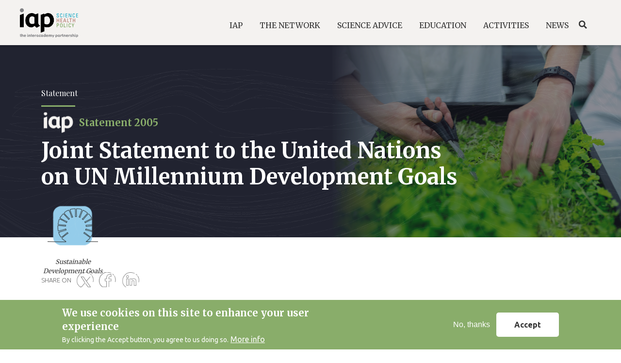

--- FILE ---
content_type: text/html; charset=UTF-8
request_url: https://www.interacademies.org/statement/joint-statement-united-nations-un-millennium-development-goals
body_size: 9816
content:
<!DOCTYPE html>
<html lang="en" dir="ltr" prefix="content: http://purl.org/rss/1.0/modules/content/  dc: http://purl.org/dc/terms/  foaf: http://xmlns.com/foaf/0.1/  og: http://ogp.me/ns#  rdfs: http://www.w3.org/2000/01/rdf-schema#  schema: http://schema.org/  sioc: http://rdfs.org/sioc/ns#  sioct: http://rdfs.org/sioc/types#  skos: http://www.w3.org/2004/02/skos/core#  xsd: http://www.w3.org/2001/XMLSchema# ">
  <head>
    <meta name="robots" content="all" />
    <meta name="author" content="the InterAcademy Partnership (IAP)">
    <!-- Global site tag (gtag.js) - Google Analytics -->
    <script async src="https://www.googletagmanager.com/gtag/js?id=G-84VKYJPBT1"></script>
    <script>
      window.dataLayer = window.dataLayer || [];
      function gtag(){dataLayer.push(arguments);}
      gtag('js', new Date());
      gtag('config', 'G-84VKYJPBT1');
    </script>

    <meta charset="utf-8" />
<meta name="twitter:card" content="photo" />
<link rel="canonical" href="https://www.interacademies.org/statement/joint-statement-united-nations-un-millennium-development-goals" />
<meta http-equiv="content-language" content="GB" />
<meta name="twitter:title" content="Joint Statement to the United Nations on UN Millennium Development Goals" />
<meta name="twitter:description" content="During the summer 2005, the InterAcademy Council took the lead in developing a joint statement from the leadership of international scientific, engineering, and medical organizations to the Heads of State and Government, meeting at the United Nations General Assembly in September 2005. The joint statement calls upon them to strengthen worldwide capacities in science, technology, and innovation.
This unprecedented joint statement to the United Nations General Assembly urges stronger capacities in science and technology to allow humanity to achieve the UN Millennium Development Goals. In September 2000, 147 heads of State and Government—and 189 nations in total—committed themselves by year 2015 to reduce significantly global poverty and the related problems of illiteracy, hunger, discrimination against women, unsafe drinking water, and degraded environments and ecosystems.
The joint statement declared that to achieve the Millennium Development Goals, a concerted global effort among the world’s scientists, engineers, and medical experts is needed to identify successful strategies and to help implement effective programs. Sustained progress in reducing poverty and related problems require strengthened institutions for science, technology, and innovation throughout the world, including in each developing nation. The signers of the statement committed their organizations to work with appropriate partners to help strengthen global capacities for achieving the Millennium Development Goals." />
<meta property="og:url" content="https://www.interacademies.org/statement/joint-statement-united-nations-un-millennium-development-goals" />
<meta property="og:title" content="Joint Statement to the United Nations on UN Millennium Development Goals" />
<meta property="og:description" content="During the summer 2005, the InterAcademy Council took the lead in developing a joint statement from the leadership of international scientific, engineering, and medical organizations to the Heads of State and Government, meeting at the United Nations General Assembly in September 2005. The joint statement calls upon them to strengthen worldwide capacities in science, technology, and innovation.
This unprecedented joint statement to the United Nations General Assembly urges stronger capacities in science and technology to allow humanity to achieve the UN Millennium Development Goals. In September 2000, 147 heads of State and Government—and 189 nations in total—committed themselves by year 2015 to reduce significantly global poverty and the related problems of illiteracy, hunger, discrimination against women, unsafe drinking water, and degraded environments and ecosystems.
The joint statement declared that to achieve the Millennium Development Goals, a concerted global effort among the world’s scientists, engineers, and medical experts is needed to identify successful strategies and to help implement effective programs. Sustained progress in reducing poverty and related problems require strengthened institutions for science, technology, and innovation throughout the world, including in each developing nation. The signers of the statement committed their organizations to work with appropriate partners to help strengthen global capacities for achieving the Millennium Development Goals." />
<meta name="twitter:image" content="https://www.interacademies.org/sites/default/files/styles/crop_thumbnail_square/public/2020-05/person-holding-black-scissors.jpg?itok=QWIwvwa8" />
<meta property="og:image" content="https://www.interacademies.org/sites/default/files/styles/crop_thumbnail_square/public/2020-05/person-holding-black-scissors.jpg?itok=QWIwvwa8" />
<meta name="Generator" content="Drupal 8 (https://www.drupal.org)" />
<meta name="MobileOptimized" content="width" />
<meta name="HandheldFriendly" content="true" />
<meta name="viewport" content="width=device-width, initial-scale=1, shrink-to-fit=no" />
<style>div#sliding-popup, div#sliding-popup .eu-cookie-withdraw-banner, .eu-cookie-withdraw-tab {background: #0779bf} div#sliding-popup.eu-cookie-withdraw-wrapper { background: transparent; } #sliding-popup h1, #sliding-popup h2, #sliding-popup h3, #sliding-popup p, #sliding-popup label, #sliding-popup div, .eu-cookie-compliance-more-button, .eu-cookie-compliance-secondary-button, .eu-cookie-withdraw-tab { color: #ffffff;} .eu-cookie-withdraw-tab { border-color: #ffffff;}</style>
<meta http-equiv="x-ua-compatible" content="ie=edge" />
<link rel="shortcut icon" href="/sites/default/files/favicon.png" type="image/png" />
<link rel="revision" href="https://www.interacademies.org/statement/joint-statement-united-nations-un-millennium-development-goals" />

    <title>Joint Statement to the United Nations on UN Millennium Development Goals</title>
    <link rel="stylesheet" media="all" href="//maxcdn.bootstrapcdn.com/font-awesome/4.7.0/css/font-awesome.min.css" />
<link rel="stylesheet" media="all" href="/core/modules/system/css/components/ajax-progress.module.css?t6fzoa" />
<link rel="stylesheet" media="all" href="/core/modules/system/css/components/align.module.css?t6fzoa" />
<link rel="stylesheet" media="all" href="/core/modules/system/css/components/autocomplete-loading.module.css?t6fzoa" />
<link rel="stylesheet" media="all" href="/core/modules/system/css/components/fieldgroup.module.css?t6fzoa" />
<link rel="stylesheet" media="all" href="/core/modules/system/css/components/container-inline.module.css?t6fzoa" />
<link rel="stylesheet" media="all" href="/core/modules/system/css/components/clearfix.module.css?t6fzoa" />
<link rel="stylesheet" media="all" href="/core/modules/system/css/components/details.module.css?t6fzoa" />
<link rel="stylesheet" media="all" href="/core/modules/system/css/components/hidden.module.css?t6fzoa" />
<link rel="stylesheet" media="all" href="/core/modules/system/css/components/item-list.module.css?t6fzoa" />
<link rel="stylesheet" media="all" href="/core/modules/system/css/components/js.module.css?t6fzoa" />
<link rel="stylesheet" media="all" href="/core/modules/system/css/components/nowrap.module.css?t6fzoa" />
<link rel="stylesheet" media="all" href="/core/modules/system/css/components/position-container.module.css?t6fzoa" />
<link rel="stylesheet" media="all" href="/core/modules/system/css/components/progress.module.css?t6fzoa" />
<link rel="stylesheet" media="all" href="/core/modules/system/css/components/reset-appearance.module.css?t6fzoa" />
<link rel="stylesheet" media="all" href="/core/modules/system/css/components/resize.module.css?t6fzoa" />
<link rel="stylesheet" media="all" href="/core/modules/system/css/components/sticky-header.module.css?t6fzoa" />
<link rel="stylesheet" media="all" href="/core/modules/system/css/components/system-status-counter.css?t6fzoa" />
<link rel="stylesheet" media="all" href="/core/modules/system/css/components/system-status-report-counters.css?t6fzoa" />
<link rel="stylesheet" media="all" href="/core/modules/system/css/components/system-status-report-general-info.css?t6fzoa" />
<link rel="stylesheet" media="all" href="/core/modules/system/css/components/tabledrag.module.css?t6fzoa" />
<link rel="stylesheet" media="all" href="/core/modules/system/css/components/tablesort.module.css?t6fzoa" />
<link rel="stylesheet" media="all" href="/core/modules/system/css/components/tree-child.module.css?t6fzoa" />
<link rel="stylesheet" media="all" href="/modules/eu_cookie_compliance/css/eu_cookie_compliance.css?t6fzoa" />
<link rel="stylesheet" media="all" href="/modules/paragraphs/css/paragraphs.unpublished.css?t6fzoa" />
<link rel="stylesheet" media="all" href="/modules/social_simple/css/social_simple.css?t6fzoa" />
<link rel="stylesheet" media="all" href="/core/modules/layout_builder/layouts/threecol_section/threecol_section.css?t6fzoa" />
<link rel="stylesheet" media="all" href="//sibforms.com/forms/end-form/build/sib-styles.css" />
<link rel="stylesheet" media="all" href="/themes/custom/iap/libraries/slick/slick/slick.css?t6fzoa" />
<link rel="stylesheet" media="all" href="/themes/custom/iap/libraries/slick-lightbox/slick-lightbox.css?t6fzoa" />
<link rel="stylesheet" media="all" href="/themes/custom/iap/libraries/mapbox-gl-js/mapbox-gl.css?t6fzoa" />
<link rel="stylesheet" media="all" href="/themes/custom/iap/libraries/mapbox-gl-js/mapbox-gl-geocoder.css?t6fzoa" />
<link rel="stylesheet" media="all" href="/themes/bootstrap_barrio/css/components/user.css?t6fzoa" />
<link rel="stylesheet" media="all" href="/themes/bootstrap_barrio/css/components/progress.css?t6fzoa" />
<link rel="stylesheet" media="all" href="/themes/bootstrap_barrio/css/components/file.css?t6fzoa" />
<link rel="stylesheet" media="all" href="/themes/bootstrap_barrio/css/components/node.css?t6fzoa" />
<link rel="stylesheet" media="all" href="/themes/bootstrap_barrio/css/components/affix.css?t6fzoa" />
<link rel="stylesheet" media="all" href="/themes/bootstrap_barrio/css/components/alerts.css?t6fzoa" />
<link rel="stylesheet" media="all" href="/themes/bootstrap_barrio/css/components/book.css?t6fzoa" />
<link rel="stylesheet" media="all" href="/themes/bootstrap_barrio/css/components/comments.css?t6fzoa" />
<link rel="stylesheet" media="all" href="/themes/bootstrap_barrio/css/components/contextual.css?t6fzoa" />
<link rel="stylesheet" media="all" href="/themes/bootstrap_barrio/css/components/feed-icon.css?t6fzoa" />
<link rel="stylesheet" media="all" href="/themes/bootstrap_barrio/css/components/field.css?t6fzoa" />
<link rel="stylesheet" media="all" href="/themes/bootstrap_barrio/css/components/header.css?t6fzoa" />
<link rel="stylesheet" media="all" href="/themes/bootstrap_barrio/css/components/help.css?t6fzoa" />
<link rel="stylesheet" media="all" href="/themes/bootstrap_barrio/css/components/icons.css?t6fzoa" />
<link rel="stylesheet" media="all" href="/themes/bootstrap_barrio/css/components/image-button.css?t6fzoa" />
<link rel="stylesheet" media="all" href="/themes/bootstrap_barrio/css/components/item-list.css?t6fzoa" />
<link rel="stylesheet" media="all" href="/themes/bootstrap_barrio/css/components/list-group.css?t6fzoa" />
<link rel="stylesheet" media="all" href="/themes/bootstrap_barrio/css/components/node-preview.css?t6fzoa" />
<link rel="stylesheet" media="all" href="/themes/bootstrap_barrio/css/components/page.css?t6fzoa" />
<link rel="stylesheet" media="all" href="/themes/bootstrap_barrio/css/components/search-form.css?t6fzoa" />
<link rel="stylesheet" media="all" href="/themes/bootstrap_barrio/css/components/shortcut.css?t6fzoa" />
<link rel="stylesheet" media="all" href="/themes/bootstrap_barrio/css/components/sidebar.css?t6fzoa" />
<link rel="stylesheet" media="all" href="/themes/bootstrap_barrio/css/components/site-footer.css?t6fzoa" />
<link rel="stylesheet" media="all" href="/themes/bootstrap_barrio/css/components/skip-link.css?t6fzoa" />
<link rel="stylesheet" media="all" href="/themes/bootstrap_barrio/css/components/table.css?t6fzoa" />
<link rel="stylesheet" media="all" href="/themes/bootstrap_barrio/css/components/tabledrag.css?t6fzoa" />
<link rel="stylesheet" media="all" href="/themes/bootstrap_barrio/css/components/tableselect.css?t6fzoa" />
<link rel="stylesheet" media="all" href="/themes/bootstrap_barrio/css/components/tablesort-indicator.css?t6fzoa" />
<link rel="stylesheet" media="all" href="/themes/bootstrap_barrio/css/components/ui.widget.css?t6fzoa" />
<link rel="stylesheet" media="all" href="/themes/bootstrap_barrio/css/components/tabs.css?t6fzoa" />
<link rel="stylesheet" media="all" href="/themes/bootstrap_barrio/css/components/vertical-tabs.css?t6fzoa" />
<link rel="stylesheet" media="all" href="/themes/bootstrap_barrio/css/components/views.css?t6fzoa" />
<link rel="stylesheet" media="all" href="/themes/bootstrap_barrio/css/components/ui-dialog.css?t6fzoa" />
<link rel="stylesheet" media="all" href="/themes/custom/iap/css/bootstrap.min.css?t6fzoa" />
<link rel="stylesheet" media="all" href="/themes/custom/iap/css/style.css?t6fzoa" />
<link rel="stylesheet" media="all" href="/themes/custom/iap/css/colors.css?t6fzoa" />
<link rel="stylesheet" media="all" href="/themes/custom/iap/css/typography.css?t6fzoa" />
<link rel="stylesheet" media="all" href="/themes/custom/iap/css/header.css?t6fzoa" />
<link rel="stylesheet" media="all" href="/themes/custom/iap/css/footer.css?t6fzoa" />
<link rel="stylesheet" media="all" href="/themes/custom/iap/css/resources.css?t6fzoa" />
<link rel="stylesheet" media="all" href="/themes/custom/iap/css/tile-news.css?t6fzoa" />
<link rel="stylesheet" media="all" href="/themes/custom/iap/css/tile-statements.css?t6fzoa" />
<link rel="stylesheet" media="all" href="/themes/custom/iap/css/tile-publications-small.css?t6fzoa" />
<link rel="stylesheet" media="all" href="/themes/custom/iap/css/tile-publications-large.css?t6fzoa" />
<link rel="stylesheet" media="all" href="/themes/custom/iap/css/tile-events.css?t6fzoa" />
<link rel="stylesheet" media="all" href="/themes/custom/iap/css/login.css?t6fzoa" />
<link rel="stylesheet" media="all" href="/themes/custom/iap/css/tile-project.css?t6fzoa" />
<link rel="stylesheet" media="all" href="/themes/custom/iap/css/filtri.css?t6fzoa" />
<link rel="stylesheet" media="all" href="/themes/custom/iap/css/home.css?t6fzoa" />
<link rel="stylesheet" media="all" href="/themes/custom/iap/css/tile-project-archived.css?t6fzoa" />
<link rel="stylesheet" media="all" href="/themes/custom/iap/css/tile-program.css?t6fzoa" />
<link rel="stylesheet" media="all" href="/themes/custom/iap/css/bulletin-tile.css?t6fzoa" />
<link rel="stylesheet" media="all" href="/themes/custom/iap/css/person-tile.css?t6fzoa" />
<link rel="stylesheet" media="all" href="/themes/custom/iap/css/news-page.css?t6fzoa" />
<link rel="stylesheet" media="all" href="/themes/custom/iap/css/statements-page.css?t6fzoa" />
<link rel="stylesheet" media="all" href="/themes/custom/iap/css/event-page.css?t6fzoa" />
<link rel="stylesheet" media="all" href="/themes/custom/iap/css/project-page.css?t6fzoa" />
<link rel="stylesheet" media="all" href="/themes/custom/iap/css/person-page.css?t6fzoa" />
<link rel="stylesheet" media="all" href="/themes/custom/iap/css/template-page.css?t6fzoa" />
<link rel="stylesheet" media="all" href="/themes/custom/iap/css/organization-page.css?t6fzoa" />
<link rel="stylesheet" media="all" href="/themes/custom/iap/css/publication-page.css?t6fzoa" />
<link rel="stylesheet" media="all" href="/themes/custom/iap/css/jcarousel.css?t6fzoa" />
<link rel="stylesheet" media="all" href="/themes/custom/iap/css/view-header.css?t6fzoa" />
<link rel="stylesheet" media="all" href="/themes/custom/iap/css/mini-home.css?t6fzoa" />
<link rel="stylesheet" media="all" href="/themes/custom/iap/css/carousel/carousel.css?t6fzoa" />
<link rel="stylesheet" media="all" href="/themes/custom/iap/css/network.css?t6fzoa" />
<link rel="stylesheet" media="all" href="/themes/custom/iap/css/regional-network.css?t6fzoa" />
<link rel="stylesheet" media="all" href="/themes/custom/iap/css/map.css?t6fzoa" />
<link rel="stylesheet" media="all" href="/themes/custom/iap/css/masonry.css?t6fzoa" />
<link rel="stylesheet" media="all" href="/themes/custom/iap/css/dialog.css?t6fzoa" />
<link rel="stylesheet" media="all" href="/themes/custom/iap/css/subpage.css?t6fzoa" />
<link rel="stylesheet" media="all" href="/themes/custom/iap/css/search-page.css?t6fzoa" />
<link rel="stylesheet" media="all" href="/themes/custom/iap/css/ypl.css?t6fzoa" />
<link rel="stylesheet" media="print" href="/themes/bootstrap_barrio/css/print.css?t6fzoa" />
<link rel="stylesheet" media="all" href="/themes/custom/iap/libraries/slick/slick/slick-theme.css?t6fzoa" />
<link rel="stylesheet" media="all" href="//fonts.googleapis.com/css?family=Playfair+Display:400,600,700&amp;display=swap" />
<link rel="stylesheet" media="all" href="//fonts.googleapis.com/css?family=Merriweather:300,400,700&amp;display=swap" />
<link rel="stylesheet" media="all" href="https://fonts.googleapis.com/css?family=Ubuntu:300,400,700&amp;display=swap" />

    
<!--[if lte IE 8]>
<script src="/core/assets/vendor/html5shiv/html5shiv.min.js?v=3.7.3"></script>
<![endif]-->

  </head>
  <body class="layout-no-sidebars page-node-49421 path-node node--type-statement">
    <a href="#main-content" class="visually-hidden focusable skip-link">
      Skip to main content
    </a>
    
      <div class="dialog-off-canvas-main-canvas" data-off-canvas-main-canvas>
    <div id="page-wrapper">
  <div id="page">
    <header id="header" class="header" role="banner" aria-label="Site header">
          <nav class="navbar navbar-expand-lg" id="navbar-main">
                  <a href="/" title="Home" rel="home" class="navbar-brand">
              <img width="120px" height="56px" src="/themes/custom/iap/logo.png" alt="Home" class="img-fluid d-inline-block align-top" title="IAP" />
          </a>
    

              <button class="navbar-toggler navbar-toggler-right" type="button" data-toggle="collapse" data-target="#CollapsingNavbar" aria-controls="CollapsingNavbar" aria-expanded="false" aria-label="Toggle navigation"><span id="menuBtnHeader" class="navbar-toggler-icon"><span></span><span></span><span></span></span></button>
        <div class="collapse navbar-collapse" id="CollapsingNavbar">
            <nav role="navigation" aria-labelledby="block-iap-main-menu-menu" class="block-menu navigation menu--main">
            
    <p class="sr-only" id="block-iap-main-menu-menu">Main navigation</p> 
  

        
    <ul data-region="primary_menu" class="clearfix nav navbar-nav">
      
    <li class="nav-item menu-item--expanded dropdown">
      
              <span class="nav-link dropdown-toggle" role="button" data-toggle="dropdown" aria-expanded="false" aria-haspopup="true">IAP</span>
                          <div class="dropdown-menu" aria-labelledby="navbarDropdown">
              
    
  
  <div class="menu_link_content menu-link-contentmain view-mode-default menu-dropdown menu-dropdown-0 menu-type-default">
              <div class="custom-megamenu">
        <div class="custom-megamenu--meta">
          <div class="field--name-title">IAP</div>
          <div class="field--name-description"><p>InterAcademyPartnership (IAP) harnesses the expertise of the world's leading scientific minds to advance sound policies, improve public health, promote excellence in science education, and achieve other critical development goals.</p>
</div>
        </div>
          <div class="layout layout--threecol-section layout--threecol-section--33-34-33">

          <div  class="layout__region layout__region--first">
        <nav role="navigation" aria-labelledby="-menu" class="block block-menu navigation menu--main">
            
  <p class="sr-only" id="-menu">Main navigation</p>
  

        
    <ul data-region="primary_menu" class="clearfix nav navbar-nav">
      
    <li class="nav-item">
      
              <a href="/iap/about" class="nav-link" data-drupal-link-system-path="node/51692">About </a>
          </li>
      
    <li class="nav-item">
      
              <a href="/iap/objectives" class="nav-link" data-drupal-link-system-path="node/51685">Objectives</a>
          </li>
      
    <li class="nav-item">
      
              <a href="/iap/governance" class="nav-link" data-drupal-link-system-path="node/51686">Governance</a>
          </li>
      
    <li class="nav-item">
      
              <a href="/iap/history" class="nav-link" data-drupal-link-system-path="node/51687">History</a>
          </li>
      
    <li class="nav-item">
      
              <a href="/iap/secretariat" class="nav-link" data-drupal-link-system-path="node/51688">Secretariat</a>
          </li>
      
    <li class="nav-item">
      
              <a href="/page/collaboration" class="nav-link" data-drupal-link-system-path="node/54235">Collaboration</a>
          </li>
    </ul>



  </nav>

      </div>
    
    
    
  </div>

      </div>
      </div>



          </div>
                  </li>
      
    <li class="nav-item menu-item--expanded dropdown">
      
              <span class="nav-link dropdown-toggle" role="button" data-toggle="dropdown" aria-expanded="false" aria-haspopup="true">The Network</span>
                          <div class="dropdown-menu" aria-labelledby="navbarDropdown">
              
    
  
  <div class="menu_link_content menu-link-contentmain view-mode-default menu-dropdown menu-dropdown-0 menu-type-default">
              <div class="custom-megamenu">
        <div class="custom-megamenu--meta">
          <div class="field--name-title">The Network</div>
          <div class="field--name-description"><p>Under the umbrella of the IAP, more than 140 national, regional and global member academies work together to support the vital role of science in seeking evidence-based solutions to the world’s most challenging problems.</p>
</div>
        </div>
          <div class="layout layout--threecol-section layout--threecol-section--33-34-33">

          <div  class="layout__region layout__region--first">
        <nav role="navigation" aria-labelledby="-menu" class="block block-menu navigation menu--main">
            
  <p class="sr-only" id="-menu">Main navigation</p>
  

        
    <ul data-region="primary_menu" class="clearfix nav navbar-nav">
      
    <li class="nav-item">
      
              <a href="/network/member-academies" class="nav-link" data-drupal-link-system-path="node/51750">Academies</a>
          </li>
      
    <li class="nav-item">
      
              <a href="/network/regional-networks" class="nav-link" data-drupal-link-system-path="node/53021">Regional Networks</a>
          </li>
      
    <li class="nav-item">
      
              <a href="/network/capacity-building" class="nav-link" data-drupal-link-system-path="network/capacity-building">Capacity Building</a>
          </li>
      
    <li class="nav-item">
      
              <a href="/network/become-a-member" class="nav-link" data-drupal-link-system-path="node/51690">Become a Member</a>
          </li>
    </ul>



  </nav>

      </div>
    
    
    
  </div>

      </div>
      </div>



          </div>
                  </li>
      
    <li class="nav-item menu-item--expanded dropdown">
      
              <span class="nav-link dropdown-toggle" role="button" data-toggle="dropdown" aria-expanded="false" aria-haspopup="true">Science Advice</span>
                          <div class="dropdown-menu" aria-labelledby="navbarDropdown">
              
    
  
  <div class="menu_link_content menu-link-contentmain view-mode-default menu-dropdown menu-dropdown-0 menu-type-default">
              <div class="custom-megamenu">
        <div class="custom-megamenu--meta">
          <div class="field--name-title">Science Advice</div>
          <div class="field--name-description"><p>IAP empowers academies and regional academy networks to provide independent, authoritative advice on global, regional and national issues.</p>
</div>
        </div>
          <div class="layout layout--threecol-section layout--threecol-section--33-34-33">

          <div  class="layout__region layout__region--first">
        <nav role="navigation" aria-labelledby="-menu" class="block block-menu navigation menu--main">
            
  <p class="sr-only" id="-menu">Main navigation</p>
  

        
    <ul data-region="primary_menu" class="clearfix nav navbar-nav">
      
    <li class="nav-item">
      
              <a href="/science-advice/overview" class="nav-link" data-drupal-link-system-path="science-advice/overview">Overview</a>
          </li>
      
    <li class="nav-item">
      
              <a href="/science-advice/statements" class="nav-link" data-drupal-link-system-path="science-advice/statements">Statements</a>
          </li>
      
    <li class="nav-item">
      
              <a href="/science-advice/reports" class="nav-link" data-drupal-link-system-path="science-advice/reports">Reports</a>
          </li>
      
    <li class="nav-item">
      
              <a href="/science-advice/communiques" class="nav-link" data-drupal-link-system-path="science-advice/communiques">Communiquès</a>
          </li>
    </ul>



  </nav>

      </div>
    
    
    
  </div>

      </div>
      </div>



          </div>
                  </li>
      
    <li class="nav-item menu-item--expanded dropdown">
      
              <span class="nav-link dropdown-toggle" role="button" data-toggle="dropdown" aria-expanded="false" aria-haspopup="true">Education</span>
                          <div class="dropdown-menu" aria-labelledby="navbarDropdown">
              
    
  
  <div class="menu_link_content menu-link-contentmain view-mode-default menu-dropdown menu-dropdown-0 menu-type-default">
              <div class="custom-megamenu">
        <div class="custom-megamenu--meta">
          <div class="field--name-title">Education</div>
          <div class="field--name-description"><p>IAP communicates the importance of science, engineering and medicine.</p>
</div>
        </div>
          <div class="layout layout--threecol-section layout--threecol-section--33-34-33">

          <div  class="layout__region layout__region--first">
        <nav role="navigation" aria-labelledby="-menu" class="block block-menu navigation menu--main">
            
  <p class="sr-only" id="-menu">Main navigation</p>
  

        
    <ul data-region="primary_menu" class="clearfix nav navbar-nav">
      
    <li class="nav-item">
      
              <a href="/education/overview" class="nav-link" data-drupal-link-system-path="education/overview">Overview</a>
          </li>
      
    <li class="nav-item">
      
              <a href="/education/ibse" class="nav-link" data-drupal-link-system-path="node/54079">IBSE</a>
          </li>
      
    <li class="nav-item">
      
              <a href="/education/teaching-resources" class="nav-link" data-drupal-link-system-path="node/51698">Teaching Resources</a>
          </li>
      
    <li class="nav-item">
      
              <a href="/education/governance" class="nav-link" data-drupal-link-system-path="node/51691">Governance</a>
          </li>
    </ul>



  </nav>

      </div>
    
    
    
  </div>

      </div>
      </div>



          </div>
                  </li>
      
    <li class="nav-item menu-item--expanded dropdown">
      
              <span class="nav-link dropdown-toggle" role="button" data-toggle="dropdown" aria-expanded="false" aria-haspopup="true">Activities</span>
                          <div class="dropdown-menu" aria-labelledby="navbarDropdown">
              
    
  
  <div class="menu_link_content menu-link-contentmain view-mode-default menu-dropdown menu-dropdown-0 menu-type-default">
              <div class="custom-megamenu">
        <div class="custom-megamenu--meta">
          <div class="field--name-title">Activities</div>
          <div class="field--name-description"><p>IAP engages with its member academies in a number of ways to carry out projects and programmes.</p>
</div>
        </div>
          <div class="layout layout--threecol-section layout--threecol-section--33-34-33">

          <div  class="layout__region layout__region--first">
        <nav role="navigation" aria-labelledby="-menu" class="block block-menu navigation menu--main">
            
  <p class="sr-only" id="-menu">Main navigation</p>
  

        
    <ul data-region="primary_menu" class="clearfix nav navbar-nav">
      
    <li class="nav-item">
      
              <a href="/activities/overview" class="nav-link" data-drupal-link-system-path="activities/overview">Overview</a>
          </li>
      
    <li class="nav-item">
      
              <a href="/activities/projects" class="nav-link" data-drupal-link-system-path="activities/projects">Programmes and Projects</a>
          </li>
      
    <li class="nav-item">
      
              <a href="/activities/publications" class="nav-link" data-drupal-link-system-path="activities/publications">Publications</a>
          </li>
      
    <li class="nav-item">
      
              <a href="/activities/events" class="nav-link" data-drupal-link-system-path="activities/events">Events</a>
          </li>
    </ul>



  </nav>

      </div>
    
    
    
  </div>

      </div>
      </div>



          </div>
                  </li>
      
    <li class="nav-item menu-item--expanded dropdown">
      
              <span class="nav-link dropdown-toggle" role="button" data-toggle="dropdown" aria-expanded="false" aria-haspopup="true">News</span>
                          <div class="dropdown-menu" aria-labelledby="navbarDropdown">
              
    
  
  <div class="menu_link_content menu-link-contentmain view-mode-default menu-dropdown menu-dropdown-0 menu-type-default">
              <div class="custom-megamenu">
        <div class="custom-megamenu--meta">
          <div class="field--name-title">News</div>
          <div class="field--name-description"><p>Read the latest news from the IAP and its international network.</p>
</div>
        </div>
          <div class="layout layout--threecol-section layout--threecol-section--33-34-33">

          <div  class="layout__region layout__region--first">
        <nav role="navigation" aria-labelledby="-menu" class="block block-menu navigation menu--main">
            
  <p class="sr-only" id="-menu">Main navigation</p>
  

        
    <ul data-region="primary_menu" class="clearfix nav navbar-nav">
      
    <li class="nav-item">
      
              <a href="/news/news" class="nav-link" data-drupal-link-system-path="news/news">News</a>
          </li>
      
    <li class="nav-item">
      
              <a href="/news/e-bulletin" class="nav-link" data-drupal-link-system-path="node/51705">E-Bulletin</a>
          </li>
      
    <li class="nav-item">
      
              <a href="/news/press-releases" class="nav-link" data-drupal-link-system-path="news/press-releases">Press Releases</a>
          </li>
    </ul>



  </nav>

      </div>
    
    
    
  </div>

      </div>
      </div>



          </div>
                  </li>
    </ul>



  </nav>


                    <div class="search">
            <a href="/search">Search</a>
          </div>
      </div>
                  </nav>
    </header>
          <div class="highlighted">
        <aside class="container-fluid section clearfix" role="complementary">
            <div data-drupal-messages-fallback class="hidden"></div>


        </aside>
      </div>
            <div id="main-wrapper" class="layout-main-wrapper clearfix">
        <div id="main" class="container-fluid">
    
    <div class="row row-offcanvas row-offcanvas-left clearfix">
        <main class="main-content col" id="content" role="main">
          <section class="section">
            <a id="main-content" tabindex="-1"></a>
              <div id="block-iap-content" class="block block-system block-system-main-block">
  
    
      <div class="content">
      

<article role="article" about="/statement/joint-statement-united-nations-un-millennium-development-goals" class="node node--type-statement node--view-mode-full clearfix">
    <header class="header">
    
      <div class="bg-header">
        <span class="gradient-container"><img  class="gradient-image" src="/sites/default/files/2020-05/person-holding-black-scissors.jpg" /></span>
      </div>
      <div class="container">
        <div class="statement__tipo subheading">
          statement
        </div>
        <div class="statement__date date">
          <span>Statement </span>2005
        </div>
        <h1 class="node__title">
          <span class="field field--name-title field--type-string field--label-hidden">Joint Statement to the United Nations on UN Millennium Development Goals</span>

        </h1>
        <div class="topic-big">
          

      <div class="field field--name-field-common-topic field--type-list-string field--label-hidden field__items">
                      <div class="sustainable_development_goals field__item">Sustainable Development Goals</div>
          </div>
  
        </div>
      </div>
    </div>
    
  </header>
    <div class="node__content clearfix container">
        <div class="row">
      <div class="col main">
                   <div class="links inline social-buttons-links block block-social-simple block-social-simple-block" id="block-socialsimpleblock">
  
    
      <div class="content">
      <div class="social-buttons"><div class="social-buttons-title">Share on</div><ul class="links"><li class="twitter"><a href="https://twitter.com/intent/tweet/?url=https%3A//www.interacademies.org/statement/joint-statement-united-nations-un-millennium-development-goals&amp;text=Joint%20Statement%20to%20the%20United%20Nations%20on%20UN%20Millennium%20Development%20Goals" data-popup-width="600" data-popup-height="300" data-toggle="tooltip" data-placement="top" title="Twitter"><i class="fa fa-twitter"></i><span class="visually-hidden">Twitter</span></a></li><li class="facebook"><a href="https://www.facebook.com/sharer/sharer.php?u=https%3A//www.interacademies.org/statement/joint-statement-united-nations-un-millennium-development-goals" data-popup-width="600" data-popup-height="300" data-toggle="tooltip" data-placement="top" title="Facebook"><i class="fa fa-facebook"></i><span class="visually-hidden">Facebook</span></a></li><li class="linkedin"><a href="https://www.linkedin.com/shareArticle?mini=true&amp;url=https%3A//www.interacademies.org/statement/joint-statement-united-nations-un-millennium-development-goals&amp;title=Joint%20Statement%20to%20the%20United%20Nations%20on%20UN%20Millennium%20Development%20Goals" data-popup-width="600" data-popup-height="300" data-toggle="tooltip" data-placement="top" title="Linked in"><i class="fa fa-linkedin"></i><span class="visually-hidden">Linked in</span></a></li></ul>
  </div>
    </div>
  </div>

                 
            <div class="clearfix text-formatted field field--name-field-statement-abstract field--type-text-with-summary field--label-hidden field__item"><p>During the summer 2005, the InterAcademy Council took the lead in developing a joint statement from the leadership of international scientific, engineering, and medical organizations to the Heads of State and Government, meeting at the United Nations General Assembly in September 2005. The joint statement calls upon them to strengthen worldwide capacities in science, technology, and innovation.<br /><br />
This unprecedented joint statement to the United Nations General Assembly urges stronger capacities in science and technology to allow humanity to achieve the UN Millennium Development Goals. In September 2000, 147 heads of State and Government—and 189 nations in total—committed themselves by year 2015 to reduce significantly global poverty and the related problems of illiteracy, hunger, discrimination against women, unsafe drinking water, and degraded environments and ecosystems.<br /><br />
The joint statement declared that to achieve the Millennium Development Goals, a concerted global effort among the world’s scientists, engineers, and medical experts is needed to identify successful strategies and to help implement effective programs. Sustained progress in reducing poverty and related problems require strengthened institutions for science, technology, and innovation throughout the world, including in each developing nation. The signers of the statement committed their organizations to work with appropriate partners to help strengthen global capacities for achieving the Millennium Development Goals.</p>
</div>
      
      <div class="field field--name-field-ref-file-language field--type-entity-reference-revisions field--label-hidden field__items">
              <div class="field__item">  <div class="paragraph paragraph--type--file-language paragraph--view-mode--default">
          
            <div class="field field--name-field-fl-file field--type-file field--label-hidden field__item">
<span class="file file--mime-application-pdf file--application-pdf"> <a href="https://www.interacademies.org/sites/default/files/statement/un_statement_%284%29.pdf" type="application/pdf; length=601905">un_statement_(4).pdf</a></span>
</div>
      
            <div class="field field--name-field-fl-language field--type-string field--label-hidden field__item">English</div>
      
      </div>
</div>
          </div>
  


        <div class="endorers">
          
        </div>
      <div class="working-group">
        
      </div>

    </div>
        </div>
  </div>
</article>

    </div>
  </div>


          </section>
        </main>
                </div>
  </div>
    </div>
        <footer class="site-footer">
      
<div class="newsletter-box" id="newsletterBox">
  <div class="container">
    <div class="title-box">
      <p>Subscribe to</p>
      <h2>IAP E-bulletin</h2>
    </div>
    <!-- Begin Sendinblue Form -->
    <div class="sib-form">
      <div id="sib-form-container" class="sib-form-container">
        <div id="error-message" class="sib-form-message-panel">
          <div class="sib-form-message-panel__text sib-form-message-panel__text--center">
            <svg viewBox="0 0 512 512" class="sib-icon sib-notification__icon">
              <path d="M256 40c118.621 0 216 96.075 216 216 0 119.291-96.61 216-216 216-119.244 0-216-96.562-216-216 0-119.203 96.602-216 216-216m0-32C119.043 8 8 119.083 8 256c0 136.997 111.043 248 248 248s248-111.003 248-248C504 119.083 392.957 8 256 8zm-11.49 120h22.979c6.823 0 12.274 5.682 11.99 12.5l-7 168c-.268 6.428-5.556 11.5-11.99 11.5h-8.979c-6.433 0-11.722-5.073-11.99-11.5l-7-168c-.283-6.818 5.167-12.5 11.99-12.5zM256 340c-15.464 0-28 12.536-28 28s12.536 28 28 28 28-12.536 28-28-12.536-28-28-28z"
              />
            </svg>
            <span class="sib-form-message-panel__inner-text">
              Please enter a valid e-mail address.
            </span>
          </div>
        </div>
        <div></div>
        <div id="success-message" class="sib-form-message-panel">
          <div class="sib-form-message-panel__text sib-form-message-panel__text--center">
            <svg viewBox="0 0 512 512" class="sib-icon sib-notification__icon">
              <path d="M256 8C119.033 8 8 119.033 8 256s111.033 248 248 248 248-111.033 248-248S392.967 8 256 8zm0 464c-118.664 0-216-96.055-216-216 0-118.663 96.055-216 216-216 118.664 0 216 96.055 216 216 0 118.663-96.055 216-216 216zm141.63-274.961L217.15 376.071c-4.705 4.667-12.303 4.637-16.97-.068l-85.878-86.572c-4.667-4.705-4.637-12.303.068-16.97l8.52-8.451c4.705-4.667 12.303-4.637 16.97.068l68.976 69.533 163.441-162.13c4.705-4.667 12.303-4.637 16.97.068l8.451 8.52c4.668 4.705 4.637 12.303-.068 16.97z"
              />
            </svg>
            <span class="sib-form-message-panel__inner-text">
                Please check your e-mail to confirm the subscription.
            </span>
          </div>
        </div>
        <div></div>
        <div id="sib-container" class="sib-container--large sib-container--vertical">
          <form id="sib-form" method="POST" action="https://948e4089.sibforms.com/serve/[base64]"
            data-type="subscription">
            <div>
              <div class="sib-input sib-form-block">
                <div class="form__entry entry_block">
                  <div class="form__label-row ">
                    <div class="entry__field">
                      <input class="input" type="text" id="EMAIL" name="EMAIL" autocomplete="off" placeholder="email" data-required="true" required />
                    </div>
                  </div>
                  <label class="entry__error entry__error--primary">
                  </label>
                </div>
              </div>
            </div>
            <div>
              <div class="sib-form-block">
                <button id="subscribeNewsletter" class="subscribe button sib-form-block__button sib-form-block__button-with-loader" form="sib-form" type="submit">
                  <svg class="icon clickable__icon progress-indicator__icon sib-hide-loader-icon" viewBox="0 0 512 512">
                    <path d="M460.116 373.846l-20.823-12.022c-5.541-3.199-7.54-10.159-4.663-15.874 30.137-59.886 28.343-131.652-5.386-189.946-33.641-58.394-94.896-95.833-161.827-99.676C261.028 55.961 256 50.751 256 44.352V20.309c0-6.904 5.808-12.337 12.703-11.982 83.556 4.306 160.163 50.864 202.11 123.677 42.063 72.696 44.079 162.316 6.031 236.832-3.14 6.148-10.75 8.461-16.728 5.01z"
                    />
                  </svg>
                  Subscribe
                </button>
              </div>
            </div>
            <input type="text" name="email_address_check" value="" class="input--hidden">
            <input type="hidden" name="locale" value="it">
          </form>
        </div>
      </div>
    </div>
    <!-- END - We recommend to place the below code where you want the form in your website html  -->
  </div>
</div>

  <div class="site-footer__top">
    <div class="container">
      <div class="row">
        <div class="col-md-2">  <section class="row region region-footer-first">
    <nav role="navigation" aria-labelledby="block-mainnavigation-menu" id="block-mainnavigation" class="block block-menu navigation menu--main">
      
  <p id="block-mainnavigation-menu">IAP</p>
  

        
    <ul data-region="primary_menu" class="clearfix nav navbar-nav">
      
    <li class="nav-item">
      
              <a href="/iap/about" class="nav-link" data-drupal-link-system-path="node/51692">About </a>
          </li>
      
    <li class="nav-item">
      
              <a href="/iap/objectives" class="nav-link" data-drupal-link-system-path="node/51685">Objectives</a>
          </li>
      
    <li class="nav-item">
      
              <a href="/iap/governance" class="nav-link" data-drupal-link-system-path="node/51686">Governance</a>
          </li>
      
    <li class="nav-item">
      
              <a href="/iap/history" class="nav-link" data-drupal-link-system-path="node/51687">History</a>
          </li>
      
    <li class="nav-item">
      
              <a href="/iap/secretariat" class="nav-link" data-drupal-link-system-path="node/51688">Secretariat</a>
          </li>
      
    <li class="nav-item">
      
              <a href="/page/collaboration" class="nav-link" data-drupal-link-system-path="node/54235">Collaboration</a>
          </li>
    </ul>



  </nav>

  </section>
</div>
        <div class="col-md-2">  <section class="row region region-footer-second">
    <nav role="navigation" aria-labelledby="block-mainnavigation-2-menu" id="block-mainnavigation-2" class="block block-menu navigation menu--main">
      
  <p id="block-mainnavigation-2-menu">The Network</p>
  

        
    <ul data-region="primary_menu" class="clearfix nav navbar-nav">
      
    <li class="nav-item">
      
              <a href="/network/member-academies" class="nav-link" data-drupal-link-system-path="node/51750">Academies</a>
          </li>
      
    <li class="nav-item">
      
              <a href="/network/regional-networks" class="nav-link" data-drupal-link-system-path="node/53021">Regional Networks</a>
          </li>
      
    <li class="nav-item">
      
              <a href="/network/capacity-building" class="nav-link" data-drupal-link-system-path="network/capacity-building">Capacity Building</a>
          </li>
      
    <li class="nav-item">
      
              <a href="/network/become-a-member" class="nav-link" data-drupal-link-system-path="node/51690">Become a Member</a>
          </li>
    </ul>



  </nav>

  </section>
</div>
        <div class="col-md-2">  <section class="row region region-footer-third">
    <nav role="navigation" aria-labelledby="block-mainnavigation-3-menu" id="block-mainnavigation-3" class="block block-menu navigation menu--main">
      
  <p id="block-mainnavigation-3-menu">Science Advice</p>
  

        
    <ul data-region="primary_menu" class="clearfix nav navbar-nav">
      
    <li class="nav-item">
      
              <a href="/science-advice/overview" class="nav-link" data-drupal-link-system-path="science-advice/overview">Overview</a>
          </li>
      
    <li class="nav-item">
      
              <a href="/science-advice/statements" class="nav-link" data-drupal-link-system-path="science-advice/statements">Statements</a>
          </li>
      
    <li class="nav-item">
      
              <a href="/science-advice/reports" class="nav-link" data-drupal-link-system-path="science-advice/reports">Reports</a>
          </li>
      
    <li class="nav-item">
      
              <a href="/science-advice/communiques" class="nav-link" data-drupal-link-system-path="science-advice/communiques">Communiquès</a>
          </li>
    </ul>



  </nav>

  </section>
</div>
        <div class="col-md-2">  <section class="row region region-footer-fourth">
    <nav role="navigation" aria-labelledby="block-mainnavigation-4-menu" id="block-mainnavigation-4" class="block block-menu navigation menu--main">
      
  <p id="block-mainnavigation-4-menu">Education</p>
  

        
    <ul data-region="primary_menu" class="clearfix nav navbar-nav">
      
    <li class="nav-item">
      
              <a href="/education/overview" class="nav-link" data-drupal-link-system-path="education/overview">Overview</a>
          </li>
      
    <li class="nav-item">
      
              <a href="/education/ibse" class="nav-link" data-drupal-link-system-path="node/54079">IBSE</a>
          </li>
      
    <li class="nav-item">
      
              <a href="/education/teaching-resources" class="nav-link" data-drupal-link-system-path="node/51698">Teaching Resources</a>
          </li>
      
    <li class="nav-item">
      
              <a href="/education/governance" class="nav-link" data-drupal-link-system-path="node/51691">Governance</a>
          </li>
    </ul>



  </nav>

  </section>
</div>
        <div class="col-md-2">  <section class="row region region-footer-fifth">
    <nav role="navigation" aria-labelledby="block-mainnavigation-5-menu" id="block-mainnavigation-5" class="block block-menu navigation menu--main">
      
  <p id="block-mainnavigation-5-menu">Activities</p>
  

        
    <ul data-region="primary_menu" class="clearfix nav navbar-nav">
      
    <li class="nav-item">
      
              <a href="/activities/overview" class="nav-link" data-drupal-link-system-path="activities/overview">Overview</a>
          </li>
      
    <li class="nav-item">
      
              <a href="/activities/projects" class="nav-link" data-drupal-link-system-path="activities/projects">Programmes and Projects</a>
          </li>
      
    <li class="nav-item">
      
              <a href="/activities/publications" class="nav-link" data-drupal-link-system-path="activities/publications">Publications</a>
          </li>
      
    <li class="nav-item">
      
              <a href="/activities/events" class="nav-link" data-drupal-link-system-path="activities/events">Events</a>
          </li>
    </ul>



  </nav>

  </section>
</div>
        <div class="col-md-2">  <section class="row region region-footer-sixth">
    <nav role="navigation" aria-labelledby="block-mainnavigation-6-menu" id="block-mainnavigation-6" class="block block-menu navigation menu--main">
      
  <p id="block-mainnavigation-6-menu">News</p>
  

        
    <ul data-region="primary_menu" class="clearfix nav navbar-nav">
      
    <li class="nav-item">
      
              <a href="/news/news" class="nav-link" data-drupal-link-system-path="news/news">News</a>
          </li>
      
    <li class="nav-item">
      
              <a href="/news/e-bulletin" class="nav-link" data-drupal-link-system-path="node/51705">E-Bulletin</a>
          </li>
      
    <li class="nav-item">
      
              <a href="/news/press-releases" class="nav-link" data-drupal-link-system-path="news/press-releases">Press Releases</a>
          </li>
    </ul>



  </nav>

  </section>
</div>
      </div>
    </div>
  </div>
<div class="second-footer">
<div class="container">
<div class="row">
  <div class="col logo">
    <img width="190" heigth="89" src="/themes/custom/iap/assets/iap-logo-white.png" alt="iap" title="iap">
    <a target="_blank" class="twitter" href="https://twitter.com/iapartnership"></a>
    <a target="_blank" class="youtube" href="https://www.youtube.com/channel/UCZl-b7akbFF81bKBZsc8YbQ?view_as=subscriber"></a>
    <a target="_blank" class="linkedin" href="https://www.linkedin.com/company/interacademypartnership"></a>
    <div class="links">
      <p><a href="/cookie-policy">Cookie policy</a></p>
      <p><a href="/privacy-policy">Privacy Policy</a></p>
      <p><a href="/privacy-policy" style="display:none;">Privacy Policy</a></p>
    </div>
  </div>
  <div class="col-md-4">
    <div>
      <p class="footer-label">The Trieste Secretariat Is Hosted By:</>
      <p class="footer-content">The World Academy of Sciences (TWAS) ICTP Campus, c/o TWAS</p>
      <p>Strada Costiera 11</p>
      <p>34151 Trieste, Italy</p>
    </div>
    <div class="contacts">
      <p class="footer-label">Contacts</p>
      <p><a>iap@twas.org</a></p>
    </div>
  </div>
  <div class="col-md-4">
    <div>
      <p class="footer-label">The Washington Secretariat Is Hosted By:</p>
      <p class="footer-content">The U.S. National Academies of Sciences, Engineering, and Medicine</p>
      <p>500 Fifth St. NW</p>
      <p>Washington, DC 20001, United States</p>
    </div>
    <div class="contacts">
      <p class="footer-label">Contacts</p>
      <p><a>secretariat@iapartnership.org</a></p>
    </div>
  </div>
  </div>
</div>
    </footer>
  </div>
</div>

  </div>

    
    <script type="application/json" data-drupal-selector="drupal-settings-json">{"path":{"baseUrl":"\/","scriptPath":null,"pathPrefix":"","currentPath":"node\/49421","currentPathIsAdmin":false,"isFront":false,"currentLanguage":"en"},"pluralDelimiter":"\u0003","suppressDeprecationErrors":true,"eu_cookie_compliance":{"popup_enabled":true,"popup_agreed_enabled":false,"popup_hide_agreed":false,"popup_clicking_confirmation":false,"popup_scrolling_confirmation":false,"popup_html_info":"\u003Cdiv class=\u0022eu-cookie-compliance-banner eu-cookie-compliance-banner-info eu-cookie-compliance-banner--opt-in\u0022\u003E\n  \u003Cdiv class=\u0022popup-content info eu-cookie-compliance-content\u0022\u003E\n    \u003Cdiv id=\u0022popup-text\u0022 class=\u0022eu-cookie-compliance-message\u0022\u003E\n      \u003Ch2\u003EWe use cookies on this site to enhance your user experience\u003C\/h2\u003E\n\u003Cp\u003EBy clicking the Accept button, you agree to us doing so.\u003C\/p\u003E\n\n              \u003Cbutton type=\u0022button\u0022 class=\u0022find-more-button eu-cookie-compliance-more-button\u0022\u003EMore info\u003C\/button\u003E\n          \u003C\/div\u003E\n\n    \n    \u003Cdiv id=\u0022popup-buttons\u0022 class=\u0022eu-cookie-compliance-buttons\u0022\u003E\n      \u003Cbutton type=\u0022button\u0022 class=\u0022agree-button eu-cookie-compliance-secondary-button\u0022\u003EAccept\u003C\/button\u003E\n              \u003Cbutton type=\u0022button\u0022 class=\u0022decline-button eu-cookie-compliance-default-button\u0022\u003ENo, thanks\u003C\/button\u003E\n          \u003C\/div\u003E\n  \u003C\/div\u003E\n\u003C\/div\u003E","use_mobile_message":false,"mobile_popup_html_info":"\u003Cdiv class=\u0022eu-cookie-compliance-banner eu-cookie-compliance-banner-info eu-cookie-compliance-banner--opt-in\u0022\u003E\n  \u003Cdiv class=\u0022popup-content info eu-cookie-compliance-content\u0022\u003E\n    \u003Cdiv id=\u0022popup-text\u0022 class=\u0022eu-cookie-compliance-message\u0022\u003E\n      \u003Ch2\u003EWe use cookies on this site to enhance your user experience\u003C\/h2\u003E\n\u003Cp\u003EBy tapping the Accept button, you agree to us doing so.\u003C\/p\u003E\n\n              \u003Cbutton type=\u0022button\u0022 class=\u0022find-more-button eu-cookie-compliance-more-button\u0022\u003EMore info\u003C\/button\u003E\n          \u003C\/div\u003E\n\n    \n    \u003Cdiv id=\u0022popup-buttons\u0022 class=\u0022eu-cookie-compliance-buttons\u0022\u003E\n      \u003Cbutton type=\u0022button\u0022 class=\u0022agree-button eu-cookie-compliance-secondary-button\u0022\u003EAccept\u003C\/button\u003E\n              \u003Cbutton type=\u0022button\u0022 class=\u0022decline-button eu-cookie-compliance-default-button\u0022\u003ENo, thanks\u003C\/button\u003E\n          \u003C\/div\u003E\n  \u003C\/div\u003E\n\u003C\/div\u003E","mobile_breakpoint":768,"popup_html_agreed":false,"popup_use_bare_css":false,"popup_height":"auto","popup_width":"100%","popup_delay":1000,"popup_link":"\/cookie-policy","popup_link_new_window":true,"popup_position":false,"fixed_top_position":true,"popup_language":"en","store_consent":false,"better_support_for_screen_readers":false,"cookie_name":"","reload_page":false,"domain":"","domain_all_sites":false,"popup_eu_only_js":false,"cookie_lifetime":100,"cookie_session":null,"disagree_do_not_show_popup":false,"method":"opt_in","whitelisted_cookies":"","withdraw_markup":"\u003Cbutton type=\u0022button\u0022 class=\u0022eu-cookie-withdraw-tab\u0022\u003EPrivacy settings\u003C\/button\u003E\n\u003Cdiv class=\u0022eu-cookie-withdraw-banner\u0022\u003E\n  \u003Cdiv class=\u0022popup-content info eu-cookie-compliance-content\u0022\u003E\n    \u003Cdiv id=\u0022popup-text\u0022 class=\u0022eu-cookie-compliance-message\u0022\u003E\n      \u003Ch2\u003EWe use cookies on this site to enhance your user experience\u003C\/h2\u003E\n\u003Cp\u003EYou have given your consent for us to set cookies.\u003C\/p\u003E\n\n    \u003C\/div\u003E\n    \u003Cdiv id=\u0022popup-buttons\u0022 class=\u0022eu-cookie-compliance-buttons\u0022\u003E\n      \u003Cbutton type=\u0022button\u0022 class=\u0022eu-cookie-withdraw-button\u0022\u003EWithdraw consent\u003C\/button\u003E\n    \u003C\/div\u003E\n  \u003C\/div\u003E\n\u003C\/div\u003E","withdraw_enabled":false,"withdraw_button_on_info_popup":false,"cookie_categories":[],"enable_save_preferences_button":true,"fix_first_cookie_category":true,"select_all_categories_by_default":false},"user":{"uid":0,"permissionsHash":"c7e29712f72c73e1e42de295b5881b4851ffa20b07d95b3b70ffaad6f40ab6c4"}}</script>
<script src="/core/assets/vendor/jquery/jquery.min.js?v=3.4.1"></script>
<script src="/core/assets/vendor/jquery-once/jquery.once.min.js?v=2.2.0"></script>
<script src="/core/misc/drupalSettingsLoader.js?v=8.8.5"></script>
<script src="/core/misc/drupal.js?v=8.8.5"></script>
<script src="/core/misc/drupal.init.js?v=8.8.5"></script>
<script src="/themes/bootstrap_barrio/js/global.js?v=8.8.5"></script>
<script src="/themes/bootstrap_barrio/js/affix.js?v=8.8.5"></script>
<script src="//cdnjs.cloudflare.com/ajax/libs/popper.js/1.14.3/umd/popper.min.js"></script>
<script src="//stackpath.bootstrapcdn.com/bootstrap/4.1.1/js/bootstrap.min.js"></script>
<script src="/themes/custom/iap/js/global.js?v=8.8.5"></script>
<script src="/themes/custom/iap/js/mapbox.js?v=8.8.5"></script>
<script src="/themes/custom/iap/js/twitter.js?v=8.8.5"></script>
<script src="/themes/custom/iap/js/masonry.js?v=8.8.5"></script>
<script src="//sibforms.com/forms/end-form/build/main.js"></script>
<script src="//www.google.com/recaptcha/api.js?hl=it"></script>
<script src="/themes/custom/iap/libraries/twitter/twitterFetcher_min.js?v=18.0.4"></script>
<script src="/themes/custom/iap/libraries/slick/slick/slick.min.js?v=8.8.5"></script>
<script src="/themes/custom/iap/libraries/slick-lightbox/slick-lightbox.min.js?v=8.8.5"></script>
<script src="/themes/custom/iap/libraries/masonry/masonry.pkgd.min.js?v=0.2.0"></script>
<script src="/themes/custom/iap/libraries/colcade/colcade.js?v=0.2.0"></script>
<script src="/themes/custom/iap/libraries/mapbox-gl-js/mapbox-gl.js?v=1.9.0"></script>
<script src="/themes/custom/iap/libraries/mapbox-gl-js/mapbox-gl-geocoder.min.js?v=1.9.0"></script>
<script src="/themes/custom/iap/libraries/turf/turf.min.js?v=5.1.6"></script>
<script src="/core/assets/vendor/jquery.cookie/jquery.cookie.min.js?v=1.4.1"></script>
<script src="/modules/eu_cookie_compliance/js/eu_cookie_compliance.js?v=1"></script>
<script src="/modules/social_simple/js/social_simple.js?t6fzoa"></script>

  </body>
</html>


--- FILE ---
content_type: text/css
request_url: https://www.interacademies.org/modules/social_simple/css/social_simple.css?t6fzoa
body_size: 346
content:
/* Wrapper */
.social-buttons {
  text-align: right;
}

/* Heading */
.social-buttons-title {
  display: inline-block;
  font-size: 16px;
  color: #999;
  margin-right: 10px;
}

/* Links */
ul.social-buttons-links {
  display: inline-block;
}

ul.social-buttons-links li {
  font-size: 1rem;
}

.social-buttons-links a {
  padding: 8px 8px;
  display: inline-block;
  text-align: center;
  color: #fff;
  width: 20px;
}

.social-buttons-links a:focus {
  color: #fff;
}

.social-buttons-links a:hover {
  color: #fff;
}

.social-buttons-links .twitter a {
  background-color: #55acee;
}

.social-buttons-links .facebook a {
  background-color: #3b5998;
}

.social-buttons-links .googleplus a {
  background-color: #dc4e41;
}

.social-buttons-links .linkedin a {
  background-color: #0274b3;
}

.social-buttons-links .mail a {
  background-color: #7e7e7e;
}

.social-buttons-links .print a {
  background-color: #aeaeae;
}

.social-buttons-links .entity-print-pdf a {
  background-color: #d30000;
}


--- FILE ---
content_type: text/css
request_url: https://www.interacademies.org/themes/custom/iap/css/style.css?t6fzoa
body_size: 4964
content:
  /**
 * @file
 * subtheme specific css.
 */

  /* makes the dropdown full width  */

  :root {
    --smartphone: 576px;
    --tablet: 768px;
    --laptop: 992px;
    --desktop: 1200px;
  }


  ::-moz-selection {
    /* code for firefox */
    color: #fff;
    background: var(--green);
  }

  :focus {
    outline: 0;
  }

  ::selection {
    color: #fff;
    background: var(--green);
  }

  :root {
    --shadow-tiles: 2px 3px 6px #0000001a;
  }

  .main-content {
    padding: 0;
  }

  .user-login-form {
    padding-top: 150px;
    padding-bottom: 150px;
  }


  #main .col-auto.views-element-container {
    padding: 0;
  }

  img.mobile {
    display: none;
  }

  img.desktop {
    display: block;
  }

  img {
    font-size: 11px;
  }

  article figure img {
    width: 100%;
    height: auto;
  }

  tr {
    background: rgb(244, 242, 240);
  }

  table {
    border-top: 3px solid #89ad6a;
  }

  tr td {
    padding: 9px 9px;
  }

  table thead tr th{
    background: var(--green);
    color: #fff;
  }

  table thead p {
    color: #fff;
    line-height: 1.36rem;
  }

  .file--application-pdf {
    background-image: none;
  }

  figcaption {
    color: #666;
    font-size: var(--xsmall-font-size);
    font-style: italic;
  }


  iframe:not(.twitter-follow-button) {
    width: 100%;
    height: auto;
    min-height: 420px;
  }

  #page-wrapper table ul li,
  table td,
  table div,
  table ul li,
  table ul,
  table p {
    font-size: var(--small-font-size);
    line-height: 1.5rem;
  }

  table a::before{
    display: none;
  }

  .main table a.file,
  table a,
  table a.file {
    margin: 0;
    font-size: var(--small-font-size);
    min-height: auto;
    display: inline;
  }

  table a:hover{
    text-decoration: underline;
  }

  nav.tabs {
    position: absolute;
    width: 100%;
    z-index: 1;
  }

  .see-all {
    font-size: var(--normal-font-size);
  }

  .view-header a.link-download {
    color: #333;
    font-family: "Titillium Web";
    font-weight: 400;
    font-size: 1rem;
    display: block;
  }

  p img {
    width: 100%;
    height: auto;
    padding: 14px;
  }


  .field--name-field-related-project,
  .field--name-field-common-attachment {
    margin: 4rem 0;
  }

  /*topics colors*/
  .bollino-topic-agriculture {
    background: var(--agr);
  }

  .bollino-topic-biotech {
    background: var(--bio);
  }

  .bollino-topic-energy {
    background: var(--ene);
  }

  .bollino-topic-env {
    background: var(--env);
  }

  .bollino-topic-health {
    background: var(--hea);
  }

  .bollino-topic-policy {
    background: var(--pol);
  }


  .bollino-topic-sdg {
    background: var(--sdg);
  }

  .bollino-topic-science {
    background: var(--pol);
  }

  .bollino-topic-other {
    border: 1px solid #d8d8d8;
    background: var(--oth);
  }

  .agricolture {
    color: var(--agr);
  }

  .biotech {
    color: var(--bio);
  }

  .energy {
    color: var(--ene);
  }

  .env {
    color: var(--env);
  }

  .health {
    color: var(--hea);
  }

  .sustainable_development_goals {
    color: var(--sdg);
  }

  .policy_for_science {
    color: var(--pol);
  }

  .other {
    color: var(--oth);
    color: #222222;
  }


  .button {
    background: var(--green);
    color: #fff;
    padding: 10px 16px;
    border-radius: 6px;
    display: inline-block;
    margin-top: 4px;
    font-family: "ubuntu";
    font-size: var(--xsmall-font-size);
  }


  /*PAGINATOR*/
  .pagination {
    margin: 5rem 0;
  }
  .page-link {
    border-radius: 4px;
  }
  .page-item {
    display: block;
  }
  .page-link, .page-link:hover {
    color: var(--green);
  }
  .page-item.active .page-link {
    background-color: var(--green);
    border-color: var(--green);
  }



  /*other stuff*/

  .menu--main {
    margin-left: auto;
  }

  .navbar .dropdown {
    position: static;
  }


  .navbar .dropdown-menu {
    width: 100%;
    left: 0;
    right: 0;
    top: 90px;
    /*  height of nav-item  */
    border: 0;
    border-radius: 0;
    padding: 0;
  }

  /* .navbar .dropdown:hover .dropdown-menu,
  .navbar .dropdown .dropdown-menu:hover {
    display: block !important;
  } */

  /* img for mega menu */
  .layout__region--third {
    position: relative;
  }

  .mega-menu-image_7623 {
    position: absolute;
    width: 100%;
    height: 100%;
    background-size: cover;
    background-repeat: no-repeat;
  }







  /*topic*/
  .topic-template {
    position: absolute;
  }

  .topic {
    position: absolute;
    z-index: 9;
    top: 0;
    right: 10px;
    font-size: 0;
    display: flex;
    }

  .topic .list-group {
    display: block;
  }

  .topic .list-group-item {
    display: inline-block;
    position: relative;
    width: 23px;
    height: 23px;
    background: none;
    border: 0;
    margin-left: 9px;
  }

  .topic .list-group-item span {
    font-size: 0;
    width: 23px;
    height: 23px;
    border-radius: 4px;
    z-index: 9;
    position: absolute;
  }

  .publication-topic span,
  .row-vista-news .row-vista-news-field-topic span {
    font-size: 0;
    width: 23px;
    height: 23px;
    border-radius: 4px;
    z-index: 9;
    top: 19px;
    right: 20px;
    margin-left: 11px;
    display: block;
  }


  .bollino-topic-agricolture,
  .bollino-topic-biotech,
  .bollino-topic-energy,
  .bollino-topic-environmental,
  .bollino-topic-health,
  .bollino-topic-policy,
  .bollino-topic-water,
  .bollino-topic-other {
    font-size: 0;
  }


  .aside .agriculture_food_security {
    background-color: var(--agr);
  }

  .aside .biotechnology_biosecurity {
    background-color: var(--bio);
  }

  .aside .energy {
    background-color: var(--ene);
  }

  .aside .environment_climate {
    background-color: var(--env);
  }

  .aside .health {
    background-color: var(--hea);
  }

  .aside .policy_for_science {
    background-color: var(--pol);
  }

  .aside .topic-big .sustainable_development_goals  {
    background-color: var(--sdg);
  }

  .aside .other {
    background-color: var(--oth);
  }



  .agriculture_food_security,
  .biotechnology_biosecurity,
  .energy,
  .environment_climate,
  .health,
  .policy_for_science,
  .sustainable_development_goals,
  .other {
    font-family: merriweather;
    font-size: 0.8125rem;
    font-style: italic;
    text-align: center;
    width: 130px;
    height: 130px;
    position: relative;
   top: -10px;
  }





  /* institution common styles */


/*
tolto per confilitto con menu drupal
.node--type-organization a,*/


  .node--type-organization img,
  .node--type-organization h2 {
    padding: 0;
    margin: 0;

  }

  .node--type-organization span {
    display: block;
  }

  .institution {
    display: flex;
  }

  .institution img {
    max-height: 50px;
    width: auto;
  }

  .institution-title {
    margin-left: 21px;
    max-width: 230px;
    display: flex;
    justify-content: center;
  }

  .institution-title a {
    line-height: 1.5rem;
    display: block;
  }

  .organization-logo img {
    max-height: 40px;
    width: auto;
  }

  .aside img {
    max-height: 60px;
    width: auto;
    margin-bottom: 15px;
  }

  .organization-title {
    display: flex;
    justify-content: center;
    flex-direction: row;
    margin-left: 21px;
  }

  .aside .node--type-organization .field--name-title,
  .aside a,
  .aside span,
  .organization-title a {
    font-size: var(--small-font-size);
    color: var(--darkGrey);
    font-style: italic;
    font-family: merriweather;
    line-height: 1.4rem;
    display: block;
    font-weight: 400;
  }

  /*aside spalla pagine singoli eventi news..*/
  .aside a,
  .aside span {
    color: var(--darkGrey);
  }

  .aside .field--name-field-organization-logo {
    float: unset;
  }

  .aside .field--type-image img {
    float: unset;
  }

  .project.carousel-project time,
  .aside .field--name-field-project-start-date time,
  .aside .field-project-start-date {
    display: inline;
    background-color: var(--green);
    color: #fff;
    padding: 8px 12px;
    border-radius: 10px;
    font-family: ubuntu;
    font-size: var(--xsmall-font-size);
  }

  blockquote p {
    color: var(--green);
    line-height: 1.6;
    font-size: var(--large-font-size);
    font-family: 'ubuntu';
    font-weight: 300;
    padding: 55px 49px 47px 97px;
    display: block;
    font-style: italic;
    border: 1px solid var(--green);
    position: relative;
    border-radius: 8px;
  }

  blockquote p:before {
    content: "";
    background: url(../spritesheet.png);
    background-position: -215px 0px;
    width: 71px;
    height: 47px;
    display: block;
    position: absolute;
    left: -13px;
    top: 41px;
  }

  /*objective boxes */

  .objective-box {
    background-size: contain;
    border-radius: 16px;
    box-shadow: 2px 4px 20px rgba(0,0,0,0.16);
    padding: 53px 60px 30px 60px;
    margin-bottom: 40px;
  }

  .objective-box.cap {
    background: white url(./../assets/filigrana-cap.png) no-repeat right center;
  }

  .objective-box.sci {
    background: white url(./../assets/filigrana-sci.png) no-repeat right center;
  }

  .objective-box.edu {
    background: white url(./../assets/filigrana-edu.png) no-repeat right center;
  }

  .objective-box.net {
    background: white url(./../assets/filigrana-net.png) no-repeat right center;
  }

  .objective-box h1 {
    color: var(--darkGrey);
    width: 90%;
    font-size: 2.75rem;
    font-family: 'playfair display';
    font-weight: 800;
    position: relative;
    margin-bottom: 3rem;
    line-height: 3rem;
  }

  .objective-box h1 span {
    color: var(--green);
  }

  .objective-box p {
    font-size: var(--normal-font-size);
    line-height: 1.5rem;
    margin-bottom: 33px;
    width: 60%;
  }

  .read-more {
    color: var(--darkGrey);
    font-size: var(--xsmall-font-size);
    font-family: 'ubuntu';
    position: relative;
    margin-bottom: 48px;
    font-weight: 600;
    margin-left: 16px;
  }

  .read-more:before {
    content: "";
    background: url(../spritesheet.png);
    background-position: -25px -94px;
    width: 7px;
    height: 13px;
    display: block;
    position: absolute;
    top: 2px;
    left: -17px
  }

  .path-frontpage .read-more:before {
    top: 4px;
  }

  /*faq page*/
  .views-field-field-faq-element .list-group-item {
    border: 0px;
  }

  .views-field-field-faq-element .paragraph--type--paragraph-faq {
    margin-bottom: 34px;
  }

  .views-field-field-faq-element .field--name-field-faq-element .field__item .field__label {
    color: var(--green);
    font-size: 1.5rem;
    font-family: "ubuntu";
    line-height: 1.3;
  }

  .views-field-field-faq-element .field--name-field-faq-question p {
    color: var(--green);
    font-size: 1.5rem;
    margin-bottom: 6px;
    font-family: "ubuntu";
    line-height: 1.3;
  }

  .node--unpublished {
    padding: 0;
  }


  /*hover vari titoli*/
  .node--type-project .publications .field--name-title:hover,
  .program .left .institution-title a:hover,
  .carousel-single .row-vista-statements .row-vista-statements-field-title a:hover,
  .view-custom-search .views-row .views-field-title .field-content a:hover,
  .row-event .institution-title a:hover,
  .archived-project-title a:hover,
  .field--type-link a:hover, .attachment-template h1 a:hover,
  .view-id-organization_map .views-row:hover .views-field-title a,
  .node--type-project #resources .view-display-id-resources_publications .view-content>div .col-md-8 a:hover,
  .node--type-organization div.resource a:hover,
  .node--type-statement .field--name-field-ref-file-language .field__item:hover +.field--name-field-fl-language,
  .project .institution-title a:hover,
  .project-size-large .project-title a:hover, .project-size-medium .project-title a:hover,
  .path-frontpage .news .slick-slide .views-field-title a:hover,
  .node--type-person .file a:hover:before,
  .field--type-file:hover+.field--name-field-fl-language,
  .row-vista-statements .row-vista-statements-field-title a:hover,
  .node--type-project .resources .view-display-id-resources_publications .view-content>div .col-8 a:hover,
  .node--type-project .publications .slick-slide a:hover,
  .site-footer__top li a:hover,
  .node--type-page .view-e-bulletin .views-row .title:hover,
  .node--type-person .activities .views-row .field-content a:hover,
  .field--name-field-related-project .node__title .field--name-title:hover,
  .node--type-page .view-e-bulletin .views-row .title:hover .occupation-box a:hover,
  .publication .publication-title a:hover,
  .mini-home .news .box a:hover,
  .event-small .box.body a:hover,
  .endorers .field--name-title:hover,
  .node--type-publication .node--type-organization .field--name-title:hover,
  .node--type-publication .field--type-entity-reference.field--name-field-publication-institutes .field__item .node__content span:hover,
  body .content-announcing-institution a:hover,
  .node--type-project #resources .view-content>.resource a:hover,
  .field--type-link a:hover,
  .file a:hover,
  .attachment-template h1:hover,
  .project.carousel-project .box a:hover,
  .carousel .publication .publication-title a:hover,
  .node--type-project .updates .views-row a:hover,
  .program .right a:hover,
  .aside .node__title .field--name-title:hover,
  .row-event .event-title:hover a,
  .row-vista-news .row-vista-news-field-title:hover a {
    color: var(--green);
    transition: 0.3s ease;
  }


  /*light green color hover*/
  body:not(.node--type-person) article.node--type-person .node__title a span:hover {
    color: #a2c188;
    transition: 0.3s ease;
  }

  .newsletter-box .button.subscribe:hover,
  a.button:hover {
    color: #fff;
    background-color: #a2c188;
    transition: 0.3s ease;
  }

  #map {
    position: absolute;
    top: 1000px;
    bottom: 0;
    width: 800px;
    height: 800px;
  }

  .node__content {
    position: relative;
  }


  /* GALLERY */
  .field--name-field-common-gallery {
    background: #212330;
    position: relative;
    z-index: 2;
    padding: 4rem 0;
  }

  .field--name-field-common-gallery:after {
    content: "";
    position: absolute;
    width: 310%;
    top: 0;
    left: -100%;
    height: 100%;
    background: #212330;
    z-index: -1;
  }

  .field--name-field-common-gallery:before {
    content: "";
    position: absolute;
    width: 160vw;
    top: 0;
    left: -40%;
    height: 100%;
    background: url(../assets/bg-waves-gallery.png) repeat-y;
    z-index: 0;
    background-size: cover;
    background-position: center;
  }

  .views-field-field-gallery-description {
    margin-bottom: 1rem;
  }

  .field--name-field-common-gallery .views-field-field-gallery-title {
    font-family: "Merriweather";
    color: #fff;
    font-size: 1.5rem;
  }

  .field--name-field-common-gallery .views-field-field-gallery-description p{
    font-family: "Ubuntu";
    color: #a6a7ac;
    font-size: var(--normal-font-size);
  }

  .views-field-field-gallery-image .slick-slide {
    float: none;
  }

  .view-gallery-formatter .item {
    flex-basis: calc( 25% - 6px);
    overflow: hidden;
    height: 185px;
    margin: 4px;
    transition: 0.2s ease;
  }
  .view-gallery-formatter .item:hover {
    opacity: 0.6;
    transition: 0.2s ease;
  }

  .view-gallery-formatter .item a {
    width: 100%;
    height: 100%;
    position: relative;
    display: block;
  }

  .view-gallery-formatter .item a img {
    top: 50%;
    position: absolute;
    left: 50%;
    transform: translate(-50%,-50%);
    width: 100%;
    height: auto;
  }

  .view-gallery-formatter .item:nth-child(4n) {
    margin-right: 0px;
  }

  .view-gallery-formatter .item:nth-child(4n+1) {
    margin-left: 0px;
  }

  .view-gallery-formatter .field-content {
    display: flex;
    flex-wrap: wrap;
  }




  /*SOCIAL SHARE*/
  .social-buttons-links ul li{
    list-style: none;
    display: inline-block;
  }

  .social-buttons {
    text-align: none;
  }

  .social-buttons .twitter a::after {
    display: none;
  }

  .page-node-51698 .view-publications {
    margin-top: 90px;
  }


  /*SECRETARIAT*/
  .page-node-51688 .field--name-field-page-roster .paragraph--type--roster .field--name-field-par-roster-description p {
    display: inline-block;
    width: 49%;
    margin-bottom: 4rem;
    vertical-align: top;
  }

  @media (max-width: 900px) {
    .page-node-51688 .field--name-field-page-roster .paragraph--type--roster .field--name-field-par-roster-description p {
      width: 80%;
      margin-top: 2rem;
      display: block;
    }
  }

  /* COOKIE BANNER */
  div#sliding-popup, div#sliding-popup .eu-cookie-withdraw-banner, .eu-cookie-withdraw-tab {
    background: var(--green);
    padding: 0.51rem 0;
  }

  .eu-cookie-compliance-content{
    display: flex;
    justify-content: space-between;
    align-items: center;
  }

  .sliding-popup-bottom h2{
    margin: 0;
    font-family: "Merriweather";
    font-size: var(--large-font-size);
    font-weight: 600;
  }

  .eu-cookie-compliance-message p {
    font-size: 12px;
    display: inline;
    margin: 0;
    font-family: Ubuntu;
    font-weight: 400;
    font-size: var(--small-font-size);
  }

  .eu-cookie-compliance-message button {
    font-family: Ubuntu;
  }

  .sliding-popup-bottom .eu-cookie-compliance-secondary-button {
    background-image: none;
    background: #fff;
    border: 0px;
    border-radius: 5px;
    padding: 0.8rem 2.3em;
    color: #333;
    font-family: Ubuntu;
    font-weight: 700;
  }

  .sliding-popup-bottom .eu-cookie-compliance-secondary-button:hover {
    color: var(--green);
  }

  .eu-cookie-compliance-buttons {
    display: flex;
    flex-direction: row-reverse;
  }

  .sliding-popup-bottom .eu-cookie-compliance-default-button {
    background: transparent;
    border: 0px;
    color: #fff;
    box-shadow: none;
    text-shadow: none;
    font-weight: 100;
    transition: 0.3s;
  }

  .sliding-popup-bottom .eu-cookie-compliance-default-button:hover {
    opacity: 0.8;
    transition: 0.3s;
  }

  /* CUSTOM STYLE PER TITOLO IN RESOURCES DEL PROGETTO SDG */
  .page-node-49792 .view-display-id-resources_sdg p{
    line-height: 1.5rem;
    margin-top: 1rem;
  }


  img.landscape {
    width: auto !important;
    height: 100% !important;
  }

  img.portrait {
    width: 100% !important;
    height: auto !important;
  }



  @media (max-width: 992px) {
    .container {
      max-width: 920px;
    }
  }

  @media (max-width:768px) {
    img.mobile {
      display: block;
    }
    img.desktop {
      display: none;
    }

    .see-all {
      font-size: var(--medium-font-size);
    }

    .main-content {
      padding: 0 15px;
    }

    .page-node-51750 .main-content {
      padding: 0;
    }
    .node-51750 {
      padding: 0 15px;
    }

    .node--type-organization  .main-content {
      padding: 0;
    }

    .objective-box.cap,
    .objective-box.sci,
    .objective-box.edu,
    .objective-box.net,
    .objective-box {
      background: #fff;
    }

    .objective-box {
      padding: 31px 30px 30px 30px;
    }

    .objective-box h1 {
      margin-bottom: 2rem;
    }

    .objective-box p {
      width: 100%;
    }

    .agriculture_food_security,
    .biotechnology_biosecurity,
    .energy,
    .environment_climate,
    .health,
    .policy_for_science,
    .sustainable_development_goals,
    .other {
      font-size: 0.9rem;
    }



  }

  @media (max-width:576px) {

    body .container .container {
      padding-left: 0;
      padding-right: 0;
    }

    .agriculture_food_security,
    .biotechnology_biosecurity,
    .energy,
    .environment_climate,
    .health,
    .policy_for_science,
    .sustainable_development_goals,
    .other {
      width: 99px;
      font-size: 0;
    }

    .topic-big .field__item:before {
      left: -25px;
    }

    /*PAGINATION*/
    .pagination  {
      DISPLAY: flex;
      flex-wrap: nowrap;
      justify-content: space-between;
      flex-direction: row;
    }

    .pagination .page-item a {
      padding: .5rem .5rem;
    }

    /*objectives*/
    .objective-box.cap,
    .objective-box.sci,
    .objective-box.edu,
    .objective-box.net,
    .objective-box {
      background: #fff;
      padding: 37px 23px 28px 23px;
    }

    .objective-box {
      margin-bottom: 22px;
    }

    .objective-box h1 {
      margin-bottom: 1rem;
      font-size: 2rem;
      line-height: 2.5rem;
      width:100%;
    }

    .objective-box p {
      width: 100%;
      line-height: 2rem;
      font-size: var(--large-font-size);
    }

    .read-more {
      font-size: var(--medium-font-size);
    }

    blockquote {
      margin: 0 0px 1rem 15px;
    }

    blockquote p {
      padding: 33px 29px 32px 56px;
    }

    blockquote p:before {
      left: -25px;
      top: 33px;
      transform: scale(0.8);
    }
  }

  .node--type-event .field--name-field-common-par-roster .field__item .field__items .view-organization-by-person{
    display: none;
  }



  /*
  SCREENSHOT MAP
  .agregate-marker-rn,
  .intro--network,
  header{
    display: none !important;
  }

  .mapboxgl-canvas {
    width: 100% !important;
  }
  #map {
    position: fixed !important;
    top: 0 !important;
    right: 0 !important;
    width: 100% !important;
    height: 100% !important;
}
*/

body.node--type-page.page-node-51688 .field--name-field-par-roster-role-person .field--name-field-par-role-pers-role  {
  position: relative;
  left: 99px;
  max-width: 180px;
  top: 25px;
  margin-top: -19px;
}

@media (min-width:576px){
  body.node--type-page.page-node-51688 .field--name-field-par-roster-role-person .field--name-field-par-role-pers-role  {
    max-width: 100%;
  }
}


--- FILE ---
content_type: text/css
request_url: https://www.interacademies.org/themes/custom/iap/css/colors.css?t6fzoa
body_size: 808
content:
/* ---------- Color Module Styles ----------- */
:root {
  --lightBrownBg: #F4F2F0;
  --darkGrey:#333333;
  --grey:#666666;

  --green:rgba(137,173,106,1.0);
  --blue:#6A8D9C;

  --news_opportunities:#3A3C48;
  --news_pressRelease:#97B7BA;
  --news_news:#E6E6E6;

  --eventsBg: #5C6E82;
  --publicationsBg: #B59D5C;
  --program :#424450;


  --agr:#C7A561;
  --bio:#487EAD;
  --ene:#FFD462;
  --env:#668365;
  --hea:#DD6560;
  --pol:#F0A170;
  --sdg:#94CCEA;
  --oth:#FFFFFF;
}



body {
    color: #3b3b3b;
}

#page,
#main-wrapper,
.region-primary-menu .menu-item a.is-active,
.region-primary-menu .menu-item--active-trail a {
    background: #fff;
}

.tabs ul.primary li a.is-active {
    background-color: #fff;
}

.tabs ul.primary li.is-active a {
    background-color: #fff;
    border-bottom-color: #fff;
}



#navbar-main a {
  color: #333333;
}

a,
.link {
    color: #0071b3;
}

a:hover,
a:focus,
.link:hover,
.link:focus {
    color: #018fe2;
}

a:active,
.link:active {
    color: #23aeff;
}

.color--light {
  color: #fff;
}


.sidebar .block {
    background-color: #f6f6f2;
    border-color: #f9f9f9;
}

.btn-primary {
    background-color: var(--green);
    border-color: var(--green);
}

.btn-primary:hover,
.btn-primary:focus {
    background-color: #688b4a;
    border-color: #688b4a;
}
.btn-primary:not(:disabled):not(.disabled).active,
.btn-primary:not(:disabled):not(.disabled):active,
.show>.btn-primary.dropdown-toggle{
  color: #fff;
  background-color: #688b4a;

}
a.btn-primary {
  color:#fff;
}
.site-footer {
    background: #292929;
}

.region-header,
.region-header a,
.region-header li a.is-active,
.region-header .site-branding__text,
.region-header .site-branding,
.region-header .site-branding__text a,
.region-header .site-branding a,
.region-secondary-menu .menu-item a,
.region-secondary-menu .menu-item a.is-active {
    color: #fffeff;
}


/* ---------- Color Form ----------- */

[dir="rtl"] .color-form .color-palette {
    margin-left: 0;
    margin-right: 20px;
}

[dir="rtl"] .color-form .form-item label {
    float: right;
}

[dir="rtl"] .color-form .color-palette .lock {
    right: -20px;
    left: 0;
}


--- FILE ---
content_type: text/css
request_url: https://www.interacademies.org/themes/custom/iap/css/header.css?t6fzoa
body_size: 2554
content:
#header:after {
  opacity: 0;
}

.path-frontpage #header {
  background-color: transparent;
}

#header:hover,
body.scrolled #header {
  background-color: var(--lightBrownBg);
  transition: 0.2s ease;
}

#header:hover:after,
body.scrolled #header:after {
  opacity: 1 !important;
  transition: 0.2s ease;
}

#header .dropdown-menu {
  position: fixed;
  transition: 0.3s ease;
  z-index: -2;
}


#header .navbar-nav .nav-item .dropdown-menu {
  animation: fadeoutmenu  0.5s ease forwards;
}

@keyframes fadeoutmenu {
  from {
    transform: translatey(0px);
  }
  to {
    transform: translatey(-500px);
  }
}

#header .navbar-nav .nav-item .dropdown-menu.show,
#header .navbar-nav .nav-item:hover .dropdown-menu {
  animation: fadeinmenu  0.5s ease forwards;
}

.col.logo {
  margin-left: -15px;
}

@keyframes fadeinmenu {
  from {
    transform: translatey(-500px);
  }
  to {
    transform: translatey(0px);
  }
}
@keyframes fadeinmenulogged {
  from {
    transform: translatey(-500px);
  }
  to {
    transform: translatey(80px);
  }
}
#header::before {
  content: "";
  display: block;
  background: var(--lightBrownBg);
  position: absolute;
  width: 100%;
  height: 100%;
  z-index: -1;
  top: 0;
  opacity: 1;
}

.path-frontpage #header::before{
  opacity: 0;
}

.path-frontpage body.scrolled #header::before {
  content: "";
  display: block;
  background: var(--lightBrownBg);
  position: absolute;
  width: 100%;
  height: 100%;
  z-index: -1;
  top: 0;
  opacity: 1;
}


#header {
  position: fixed;
  width: 100%;
  z-index: 159;
  transition: 0.2s ease;
  top: 0;
  background-color: var(--lightBrownBg);
}

.user-logged-in #header {
  top: 79px;
}

.node--type-page .user-logged-in #main-wrapper nav.tabs {
  top: -111px;
}
.user-logged-in #main-wrapper nav.tabs {
  position: fixed;
  width: auto;
  z-index: 1;
  left: 233px;
  top: 99px;
  z-index: 999;
  border: 2px solid #89ad6a;
}

.node--type-organization.user-logged-in #main-wrapper nav.tabs {
  top: -69px;
}

.user-logged-in #main-wrapper nav.tabs .nav-item:nth-child(4),
.user-logged-in #main-wrapper nav.tabs .nav-item:nth-child(3) {
  display: none;
}

#header:after {
  z-index: 999;
  content: "";
  background: linear-gradient(to bottom, #0000001f, #ff000000 7px, #ff000000 100%);
  width: 100%;
  height: 10px;
  display: block;
  pointer-events: none;
  position: absolute;
  opacity: 1;
  left: 0;
  bottom: -10px;
}

.path-frontpage #header:after {
  opacity: 0;
  transition: 0.2s ease;
}

#header>nav {
  padding-bottom: 0;
}

#header .navbar-brand {
  padding-left: 2%;
  padding-bottom: 7px;
  padding-top: 0;
  position: relative;

}


.path-frontpage #header .navbar-brand:after {
  content: "";
  background: url(../iap-logo-white.png);
  width: 453px;
  height: 226px;
  display: block;
  position: absolute;
  top: -83px;
  left: 38px;
  transform: scale(0.265);
  background-repeat: no-repeat;
  transform-origin: left;
  opacity: 1;
}

.path-frontpage #header:hover::before {
  opacity: 1;
  transition: 0.2s ease;
}


.path-frontpage #header:hover .navbar-brand:after,
body.scrolled #header .navbar-brand:after {
  opacity: 0;
  transition: 0.2s ease;
}

.path-frontpage #header .navbar-brand img {
  opacity: 0;
  transition: 0.2s ease;
}

.path-frontpage #header:hover .navbar-brand img,
body.scrolled #header .navbar-brand img {
  opacity: 1;
  transition: 0.2s ease;
}

#header .menu--main {
  margin-right: 5%;
}

body.scrolled #header .navbar-nav .nav-link,
body.scrolled #header .navbar-nav .nav-link span {
  color: var(--darkGrey);
}

.path-frontpage #header:hover .navbar-nav .nav-link,
.path-frontpage #header:hover .navbar-nav .nav-link span,
#header .navbar-nav .nav-link,
#header .navbar-nav .nav-link span {
  font-family: 'merriweather';
  font-size: var(--normal-font-size);
  color: #333;
  transition: 0.2s ease;
  font-style: normal;
}

#header .navbar-nav .nav-link,
#header .navbar-nav .nav-link span {
  text-transform: uppercase;
}

.path-frontpage  #header .navbar-nav .nav-link,
.path-frontpage #header .navbar-nav .nav-link span {
  color: #fff;
}

#header .navbar-nav .nav-item {
  padding: 20px 0px 17px 19px;
  cursor: pointer;
}

/*
#header .navbar-nav .nav-item.activel span,
*/

.path-frontpage #header:hover .navbar-nav .nav-item:hover,
.path-frontpage #header:hover .navbar-nav .nav-item:hover span,
#header .navbar-nav .nav-item:hover span {
  color: var(--green);
  transition: 0.3s ease;
}

#header .dropdown-menu {
  background: #F4F2F0 url(../menu-bg.png) no-repeat;
  background-size: cover;
  overflow: hidden;
}

.toolbar-horizontal #header .dropdown-menu {
  margin-top: 80px;
}

#header .navbar-nav .nav-item:nth-child(1) .dropdown-menu {
  background: #F4F2F0 url(/themes/custom/iap/assets/header-images/menu-bg-iap.png) no-repeat right;
}
#header .navbar-nav .nav-item:nth-child(2) .dropdown-menu {
  background: #F4F2F0 url(/themes/custom/iap/assets/header-images/menu-bg-network.png) no-repeat right;
}
#header .navbar-nav .nav-item:nth-child(3) .dropdown-menu {
  background: #F4F2F0 url(/themes/custom/iap/assets/header-images/menu-bg-science.png) no-repeat right;
}
#header .navbar-nav .nav-item:nth-child(4) .dropdown-menu {
  background: #F4F2F0 url(/themes/custom/iap/assets/header-images/menu-bg-education.png) no-repeat right;
}
#header .navbar-nav .nav-item:nth-child(5) .dropdown-menu {
  background: #F4F2F0 url(/themes/custom/iap/assets/header-images/menu-bg-activities.png) no-repeat right;
}
#header .navbar-nav .nav-item:nth-child(6) .dropdown-menu {
  background: #F4F2F0 url(/themes/custom/iap/assets/header-images/menu-bg-news.png) no-repeat right;
}

#header .dropdown-menu .field--name-title {
  color: var(--darkGrey);
  font-size: 2.25rem;
  font-family: 'playfair display';
  font-style: normal;
  font-weight: 400;
  position: relative;
  margin-bottom: 48px;
}

#header .dropdown-menu .field--name-title:after {
  content: "";
  background: var(--green);
  width: 70px;
  height: 3px;
  position: absolute;
  bottom: -16px;
  left: 0;
}

#header .dropdown-menu p {
  font-family: 'merriweather';
  font-size: var(--small-font-size);
}

#header nav .dropdown-menu .navbar-nav {
  display: block;
}

#header nav .dropdown-menu .navbar-nav .nav-link {
  padding: .4rem 1rem;
  position: relative;
  padding-right: 33px;
  color: #333;
  text-transform: none;
}

#header nav .dropdown-menu .navbar-nav .nav-item {
  padding-bottom: 0px;
  padding-top: 0px;
}

#header nav .dropdown-menu .navbar-nav .nav-item:hover a {
  color: var(--green);
  transition: 0.3s ease;
  text-decoration: underline;
}

#header nav .dropdown-menu .navbar-nav .nav-item:hover .nav-link:before {
  transform: translate3d(3px, 0, 0);
  transition: 0.1s ease;
}

#header nav .dropdown-menu .navbar-nav .nav-link:before {
  content: "";
  background: url(../spritesheet.png);
  width: 13px;
  height: 13px;
  display: block;
  position: absolute;
  left: -13px;
  transition: 0.1s ease;
  bottom: 14px;
}

#header .dropdown-menu .layout {
  display: block;
}

#header .dropdown-menu .layout__region--first {
  width: 33vw;
  position: relative;
}

#header .custom-megamenu--meta {
  width: 37.5vw;
}

#header .custom-megamenu--meta:before {
  content: "";
  width: 477px;
  height: 309px;
  display: block;
  position: absolute;
  left: 0%;
  top: 50%;
  opacity: 0.4;
  transform: translatey(-50%);
}

#header .navbar-nav .nav-item:nth-child(1) .custom-megamenu--meta:before {
  background: url(/themes/custom/iap/assets/header-images/menu-filigrana-iap.png);
}
#header .navbar-nav .nav-item:nth-child(2) .custom-megamenu--meta:before{
  background: url(/themes/custom/iap/assets/header-images/menu-filigrana-network.png);
}
#header .navbar-nav .nav-item:nth-child(3) .custom-megamenu--meta:before{
  background: url(/themes/custom/iap/assets/header-images/menu-filigrana-science.png);
}
#header .navbar-nav .nav-item:nth-child(4) .custom-megamenu--meta:before{
  background: url(/themes/custom/iap/assets/header-images/menu-filigrana-education.png);
}
#header .navbar-nav .nav-item:nth-child(5) .custom-megamenu--meta:before{
  background: url(/themes/custom/iap/assets/header-images/menu-filigrana-activities.png);
}
#header .navbar-nav .nav-item:nth-child(6) .custom-megamenu--meta:before{
  background: url(/themes/custom/iap/assets/header-images/menu-filigrana-news.png);
}

#header .dropdown-menu nav li {
  font-family: 'merriweather';
  font-size: var(--normal-font-size);
  color: var(--darkGrey);
}

#header .custom-megamenu {
  position: relative;
  display: flex;
  padding: 45px 0% 40px 3%;
}

#header .field--name-description {
  padding-right: 6rem;
}


.dropdown-toggle::after {
  display: none;
}

#header button {
}


/*button*/

.navbar-toggler {
  padding: 0;
}

.navbar-toggler-icon span:nth-child(1) {
  top: 0px;
  -webkit-transform-origin: left center;
  -moz-transform-origin: left center;
  -o-transform-origin: left center;
  transform-origin: left center;
}

.navbar-toggler-icon span:nth-child(2) {
  top: 8px;
  -webkit-transform-origin: left center;
  -moz-transform-origin: left center;
  -o-transform-origin: left center;
  transform-origin: left center;
}

.navbar-toggler-icon span:nth-child(3) {
  top: 16px;
  -webkit-transform-origin: left center;
  -moz-transform-origin: left center;
  -o-transform-origin: left center;
  transform-origin: left center;
}

.navbar-toggler-icon.open span:nth-child(1) {
  -webkit-transform: rotate(45deg);
  -moz-transform: rotate(45deg);
  -o-transform: rotate(45deg);
  transform: rotate(45deg);
  top: -3px;
  left: 8px;
}

.navbar-toggler-icon.open span:nth-child(2) {
  width: 0%;
  opacity: 0;
}

.navbar-toggler-icon.open span:nth-child(3) {
  -webkit-transform: rotate(-45deg);
  -moz-transform: rotate(-45deg);
  -o-transform: rotate(-45deg);
  transform: rotate(-45deg);
  top: 39px;
  left: 8px;
}


 .navbar-toggler-icon {
  width: 28px;
  height: 25px;
  right: 8px;
  top: 1px;
  position: relative;
  margin: 0 auto;
  -webkit-transform: rotate(0deg);
  -moz-transform: rotate(0deg);
  -o-transform: rotate(0deg);
  transform: rotate(0deg);
  -webkit-transition: .5s ease-in-out;
  -moz-transition: .5s ease-in-out;
  -o-transition: .5s ease-in-out;
  transition: .5s ease-in-out;
  cursor: pointer;
}

.navbar-toggler-icon span {
  display: block;
  position: absolute;
  height: 2px;
  width: 100%;
  background: #333333;
  border-radius: 9px;
  opacity: 1;
  left: 0;
  -webkit-transform: rotate(0deg);
  -moz-transform: rotate(0deg);
  -o-transform: rotate(0deg);
  transform: rotate(0deg);
  -webkit-transition: .25s ease-in-out;
  -moz-transition: .25s ease-in-out;
  -o-transition: .25s ease-in-out;
  transition: .25s ease-in-out;
}

.path-frontpage #header .search a::before {
  background-position: -133px -379px;
  transition: 0s;
}

#header .search a {
  position: relative;
  font-size: 0;
  display: block;
  width: 30px;
  height: 30px;
  left: -48px;
}

#header:hover .search a::before,
body.scrolled #header .search a::before,
#header .search a::before {
  content: "";
  background: url(../spritesheet.png);
  background-position: -99px -379px;
  width: 31px;
  height: 31px;
  display: block;
  position: absolute;
  transition: 0s;
  margin: 0;
  transform-origin: center;
  transform: scale(0.6);
}

@media (max-width:1200px) {
  #header .dropdown-menu {
    background-position: 140% 0%;
  }
}

@media (max-width:992px) {

  #header .custom-megamenu--meta {
    display: none;
  }

  #header .custom-megamenu {
    padding: 0px 0% 0px 3%;
  }

  #header .search {
    padding-left: 20px;
  }

  #header .search a {
    left: 0;
    font-size: 1rem;
    left: 0;
    font-size: 1rem;
    margin: 1rem 0px 1rem 19px;
  }
  #header:hover .search a::before, body.scrolled #header .search a::before, #header .search a::before {
    left: -32px;
    top: -3px;
}
  #header .navbar-nav .nav-item .dropdown-menu.show, #header .navbar-nav .nav-item:hover .dropdown-menu {
    animation: none;
  }

  .path-frontpage #header .navbar-brand img {
    opacity: 1;
  }
  .path-frontpage #header .navbar-brand:after {
    display: none;
  }
  .path-frontpage #header {
    background-color: var(--lightBrownBg);
  }
  #header .navbar-nav .nav-item:nth-child(1) .dropdown-menu,
  #header .navbar-nav .nav-item:nth-child(2) .dropdown-menu,
  #header .navbar-nav .nav-item:nth-child(3) .dropdown-menu,
  #header .navbar-nav .nav-item:nth-child(4) .dropdown-menu,
  #header .navbar-nav .nav-item:nth-child(5) .dropdown-menu,
  #header .navbar-nav .nav-item:nth-child(6) .dropdown-menu {
    background:transparent;
  }
  #header .navbar-nav .nav-item:hover .dropdown-menu{
    animation: none;
  }
  #header .navbar-nav .nav-item .dropdown-menu {
    animation: none;
    display: none;
    position: static;
    background: transparent;
  }
  #header .navbar-nav .nav-item .dropdown-menu.show{
    display: block;
  }


  #header img {
    height: 40px;
    width: auto;
  }

  #header .navbar-brand {
    padding-left: 2%;
    padding-bottom: 7px;
    padding-top: 0;
  }


  .layout--threecol-section {
    display: block;
  }

  #header .navbar-nav .nav-item {
    padding: 5px 0px 5px 19px;
  }

  #header .navbar-nav .nav-item span {
    padding: 5px 0px;
  }

  #header .dropdown-menu .layout {
    padding: 0px 0px 5px 0px;
  }

  #header .dropdown-menu .layout__region--third,
  #header .dropdown-menu .layout__region--first {
    display: none;
  }

  /*MOBILE PROBLEMI*/
  #header .dropdown-menu .layout__region--first {
    display: block;
    width: 100%;
}
#header .menu--main {
  margin-right: 5%;
  width: 100%;
}

  #header .dropdown-menu .layout__region--second {
    padding: 0px 0px 0px 0px;
  }

  #header .dropdown-menu {
    background: transparent;
  }
}

@media (max-width:768px) {

  #header .menu--main {
    padding-top: 2rem;
    padding-bottom: 1rem;
    margin: 0;
  }

  #header .menu--main nav {
    padding-top: 1rem;
  }

  #header .navbar-nav .nav-item span {
    font-size: var(--medium-font-size);
  }

  #header .navbar-nav .nav-link,
  #header .navbar-nav .nav-link span {
    font-size: var(--medium-font-size);
  }



}


--- FILE ---
content_type: text/css
request_url: https://www.interacademies.org/themes/custom/iap/css/tile-events.css?t6fzoa
body_size: 1974
content:
.row-event {
  margin-bottom: 45px;
  display: flex;
  position: relative;
  border-radius: 8px;
  min-height: 280px;
  box-shadow: 2px 3px 6px rgba(0,0,0,0.10);
  background: url(../pattern-lines.png) repeat-y;
  left: 0;
  z-index: 9;
  background-size: auto;
  background-position: bottom right;
  background: white;
}

.row-event:after {
  display: block;
  position: absolute;
  left: 50%;
  bottom: -9px;
  background: var(--eventsBg);
  content: "";
  border-radius: 0px 0px 8px 8px;
  width: 97%;
  height: 9px;
  z-index: 0;
  transform: translate(-50%);
}

.row-event .row-event-destra {
  padding: 25px 94px 25px 40px;
  flex: 1 1 77%;
}

.row-event .type-bg-Conference {
  background: url(../assets/event-conference.png) no-repeat top right;
  background-size: contain;
}

.row-event .type-bg-Webinar {
  background: url(../assets/event-webinar.png) no-repeat top right;
  background-size: contain;
}

.row-event .type-bg-Congress {
  background: url(../assets/event-congress.png) no-repeat top right;
  background-size: contain;
}

.row-event .type-bg-General {
  background: url(../assets/event-assembly.png) no-repeat top right;
  background-size: contain;

}

.row-event .type-bg-Workshop {
  background: url(../assets/event-workshop.png) no-repeat top right;
  background-size: contain;

}

.row-event .row-event-sinistra {
  background-color: var(--lightBrownBg);
  border-radius: 0px 0px 0px 8px;
  flex: 1 1 23%;
  display: flex;
  flex-direction: column;
}

.row-event .box-date {
  font-family: Ubuntu;
  font-size: var(--medium-font-size);
  color: #fff;
  font-weight: 800;
  padding: 10px 0px;
  text-align: center;
  min-height: 140px;
  flex: 1 1 50%;
  display: flex;
  border-radius: 8px 0px 0px 0px;
  justify-content: center;
  flex-direction: column;
  position: relative;
  background:#5C6E82 url(../pattern-events.png) repeat-x;
  left: 0;
  z-index: 9;
  background-size: 16px 3px;
  background-position: bottom;
}

.row-event .box-date .event-startdate-top {
  display: block;
  position: relative;
  margin-bottom: -12px;
}

.row-event .box-date:before {
  content: "";
  background: url(../spritesheet.png);
  background-position: -50px 0px;
  width: 52px;
  height: 52px;
  display: block;
  position: absolute;
  top: 0px;
  right: 0px;
  z-index: 9;
  transform: scale(0.4);
}


.row-event .box-date .event-startdate-bottom {
  font-family: Merriweather;
  font-size: 60px;
  color: #fff;
  font-weight: 500;
  text-align: center;
  display: block;
}

.row-event .event-startend-date {
  font-family: Ubuntu;
  font-size: var(--normal-font-size);
  color: var(--green);
  font-weight: 800;
  display: block;
  margin-bottom: 10px;
  text-transform: uppercase;
}

.row-event .box-location {
  flex: 1 1 50%;

}

.row-event .box-location {
  display: flex;
  justify-content: center;
  padding: 10px 18px 10px 18px;
  flex-direction: column;
}

.row-event .box-location span {
  font-family: Merriweather;
  font-size: 22px;
  color: var(--darkGrey);
}

.row-event .box-location .event-type {
  margin-bottom: 15px;
  font-family: Ubuntu;
  text-align: center;
  font-size: var(--normal-font-size);
  color: var(--green);
  font-weight: 800;
  display: block;
  text-transform: uppercase;
}


.row-event .box-location .event-country,
.row-event .box-location .event-city {
  position: relative;
  padding-left: 38px;

}

.row-event .box-location .event-city:empty:before {
  display: none;
}

.row-event .box-location .event-city:before {
  content: "";
  background: url(../spritesheet.png);
  background-position: 0px -57px;
  width: 18px;
  height: 23px;
  display: block;
  position: absolute;
  top: 3px;
  left: 12px;
}


.row-event .topic {
  top: 17px;
  right: 37px;
}

.row-event .event-title {
  display: block;
  margin-bottom: 20px;
  padding-bottom: 28px;
  margin-right: 210px;
}

.row-event .event-title a {
  font-family: Merriweather;
  font-size: 24px;
  color: var(--darkGrey);
}

.row-event .box div {
  display: flex;
}

.institution-logo img {
  height: 50px;
  width: auto;
}

.row-event .institution-title a {
  font-family: Merriweather;
  font-style: italic;
  color: var(--darkGrey);
  font-size: var(--normal-font-size);
  margin-left: 20px;
}



@media (max-width: 1200px) {
  .row-event .box-location span {
    font-size: 20px;
  }
}



/* SMALL */

.event.event-small {
  border-radius: 8px;
  min-height: 380px;
  position: relative;
  background-color: #ffffff;
  border-radius: 8px;
  max-height: 390px;
}

.event.event-small:after {
  display: block;
  position: absolute;
  left: 50%;
  bottom: -9px;
  background: var(--eventsBg);
  content: "";
  border-radius: 0px 0px 8px 8px;
  width: 97%;
  height: 9px;
  z-index: 0;
  box-shadow: inset 0px 3px 7px rgba(0,0,0,0.33);
  transform: translate(-50%);
}

.event-small .event-startdate-top {
  position: relative;
}

.event-small .event-startdate-top:before {
  content: "";
  background: url(../spritesheet.png);
  background-position: 0px -21px;
  width: 26px;
  height: 27px;
  display: block;
  position: absolute;
  top: -28px;
  left: 50%;
  z-index: 9;
  transform: translateX(-50%);
}


.mini-home.view-display-id-attachment_events .slick-initialized .slick-slide .views-field-nothing {
  background-color: #ffffff;
}

.event-small .header,
.view-display-id-attachment_events .header {
  display: flex;
  height: 140px;
}


.event-small .event-startdate-top {
  position: relative;
}

.event-small .event-startdate-top {
  font-family: Ubuntu;
  font-size: var(--normal-font-size);
  color: #fff;
  font-weight: 800;
  padding: 0px;
  margin: 0;
  text-align: center;
}

.event-small .event-startdate-bottom time {
  font-family: Merriweather;
  font-size: 48px;
  color: #fff;
  font-weight: 500;
  text-align: center;
  padding: 0px;
  margin: 0;
}

.view-display-id-updates_partner .header .box-date,
.view-display-id-attachment_events .header .box-date {
  width: 35%;
  padding: 1rem 0rem 0rem 0rem;
  line-height: 2.1rem;
  display: flex;
  flex-direction: column;
  align-items: center;
  justify-content: center;
  border-radius: 8px 0px 0px 0px;
  background: #5C6E82 url(../pattern-events-vertical.png) repeat-y top right;
}

.view-display-id-updates_partner .header .box-location,
.view-display-id-attachment_events .header .box-location {
  width: 65%;
  font-size: 18px;
  background-color: #F4F2F0;
  padding: 16px 12px 16px 49px;
  border-radius: 8px;
}

.event-small .box-location .event-type {
  font-family: Ubuntu;
  font-size: var(--normal-font-size);
  color: var(--green);
  margin-bottom: 5px;
  font-weight: 800;
  display: block;
  text-transform: uppercase;
}

.event-small .box-location span {
  font-family: Merriweather;
  font-size: var(--medium-font-size);
  color: var(--darkGrey);
}

.event-small .topic {
  top: 16px;
  right: 22px;
}

.event-small .box-location .event-city {
  position: relative;
}

.event-small .box-location .event-city:before {
  content: "";
  background: url(../spritesheet.png);
  background-position: 0px -57px;
  width: 18px;
  height: 23px;
  display: block;
  position: absolute;
  top: -1px;
  left: -27px;
}

.event-small .box.body {
  position: relative;
  color: var(--green);
}

.event-small .box.body .date {
  display: inline-block;
  font-family: Ubuntu;
  font-size: var(--normal-font-size);
  color: var(--green);
  font-weight: 800;
  text-transform: uppercase;
}

.event-small .box.body a {
  font-family: Merriweather;
  font-size: var(--normal-font-size);
  color: var(--darkGrey);
  max-height: 120px;
  overflow: hidden;
}

.event-small time {
  display: block;
  color: var(--green);
  font-size: var(--small-font-size);
  margin: .2rem 0 .8rem 0;
  font-family: Ubuntu;
}

.event-small .box.body {
  padding: 1.3rem 2rem 4rem;
}



@media only screen and (max-width:992px) {
  .row-event .row-event-sinistra {
    min-width: 192px;
  }

  .row-event .event-title {
    margin-right: 0px;
  }
}

@media only screen and (max-width:768px) {

  .row-event {
    margin-bottom: 45px;
    flex-direction: column;
    background: transparent;
  }


  .row-event .row-event-sinistra {
    flex-direction: row;

  }

  .row-event .box-location span {
    font-size: 16px;
  }

  .row-event .box-location {
    padding: 11px 11px 10px 10px;
  }

  .row-event .box-date {
    max-width: 39%;
    min-height: 115px;
  }

  .row-event .box-date .event-startdate-bottom {
    font-size: 44px;
  }

  .row-event .box-date:before {
    display: none;
  }


  .row-event .type-bg-Conference,
  .row-event .type-bg-Congress,
  .row-event .type-bg-Webinar,
  .row-event .type-bg-General,
  .row-event .type-bg-Workshop {
    background: transparent;
  }

  .row-event .topic {
    top: 132px;
    right: 19px;
  }

  .row-event .row-event-destra {
    padding: 24px 25px 23px 25px;
    background: white;
  }

  .row-event .event-title a {
    font-size: 1.4rem;
  }
}


@media only screen and (max-width:576px) {
  .event-small .box.body a {
    font-size: 1.4rem;
    max-height: none;
    overflow: visible;
  }

  .row-event .row-event-destra {
    padding: 50px 15px 23px 15px;
  }
}


@media (max-width:480px) {
  .event-small .box.body {
    padding: 1.3rem 16px 4rem;
}
  .event-small .event-startdate-top:before {
    transform: translateX(-50%) scale(0.8);
  }

  .event-small .header,
  .view-display-id-attachment_events .header {
    height: 113px;
  }

  .event-small .event-startdate-bottom time {
    font-size: 3.2rem;
  }

  .event-small .event-startdate-top {
    margin: 0 0 5px 0;
  }

  .event-small .box.body a {
    font-size: 1.25rem;
  }

  .event.event-small {
    min-height: 320px;
  }

  .event-small .box-location .event-city {
    margin: 16px 0px -1px 0px;
  }
}


--- FILE ---
content_type: text/css
request_url: https://www.interacademies.org/themes/custom/iap/css/tile-project.css?t6fzoa
body_size: 1962
content:
.project {
  position: relative;
  border-radius: 8px;
  background: var(--green);
}


.project .field-content>div {
  display: flex;
  justify-content: space-between;
  height: 100%;
  flex-direction: column;
}

.top {
  display: flex;
  flex-direction: row-reverse;
  justify-content: space-between;
}

/* .project .box {
  padding-top: 56px;
} */

.project .box .bg-img {
  position: absolute;
  border-radius: 8px;
  top: 0;
  left: 0;
  width: 100%;
  height: 100%;
  overflow: hidden;
}

.project .box .bg-img img {
  height: 100%;
  width: auto;
  left: 50%;
  top: 50%;
  transform: translate(-50%,-50%);
  position: absolute;
}

.project .project-date {
  position: relative;
  top: 0;
  left: 0;
}

.project-date,
.project-title,
.box-organization,
.project-description,
.project-title {
  z-index: 3;
  position: relative;
}

.project .box-organization {
  margin-top: 31px;
}

.project .box-organization>div {
  display: flex;
  align-items: center;
}

.project-title a {
  display: block;
  font-size: 1.875rem;
  color: #2E2E2E;
  color: #fff;
  font-family: 'Merriweather';
  font-weight: 800;
  line-height: 2.5rem;
}

.project .box-organization img {
  max-height: 40px;
  width: auto;
}

.project.project-size-small .label-institution {
  color: #333;
}

.project.project-size-small .project-title::after {
  border-color: var(--green);
}

.project .label-institution {
  color: #fff;
}

.project .institution-title {
  margin-left: 15px;
}

.project .institution-title a {
  color: #fff;
  line-height: 1.2;
}

.project .project-title::after {
  margin-top: 13px;
  margin-bottom: 13px;
  content: '';
  width: 60px;
  border: 1px solid rgba(255, 255, 255, 0.8);
  display: block;
}

.project-date {
  position: absolute;
  top: 30px;
  left: 37px;
  color: #fff;
  padding: 3px 10px;
  border: 2px solid #fff;
  border-radius: 11px;
  font-size: var(--small-font-size);
  font-family: Ubuntu;
}

.project .topic {
  top: 0px;
  right: 0px;
  position: relative;
}

.project-description {
  display: none;
}

.project-description p {
  color: #fff;
  font-family: Ubuntu;
}

/*ONGOING PROJECT*/
.project.carousel-project {
  min-height: 360px;
  background-size: cover;
  margin: 0px 0 50px 15px;
  position: relative;
  padding: 36px 35px 35px 35px;
  display: block;
  background: #F4F2F0 url(../assets/bg-small-tiles-waves.png) bottom center no-repeat;
  width: 342px;
}

.project.carousel-project:after {
  display: block;
  position: absolute;
  left: 50%;
  bottom: -9px;
  background: var(--green);
  content: "";
  border-radius: 0px 0px 8px 8px;
  width: 95%;
  height: 9px;
  z-index: 0;
  transform: translate(-50%);
  box-shadow: inset 0px 2px 5px rgba(0,0,0,0.19);
}

.project.carousel-project time {
  position: relative;
  top: 0;
  display: inline-block;
}

.project.carousel-project .box a {
  font-size: 1.5rem;
  margin-bottom: 0px;
}

.project.carousel-project .box.top>div {
  display: flex;
  align-items: center;
  flex-direction: row-reverse;
  margin-bottom: 20px;
  justify-content: space-between;
}

.project.carousel-project .box.bottom>div {
  display: flex;
  align-items: center;
  flex-direction: row;
}

.project.carousel-project .box .label-institution {
  color: var(--darkGrey);
}

.project.carousel-project .box {
  padding-top: 45px;
}

.project.carousel-project .box.top {
  padding-top: 0px;
  display: block;
}


.project.carousel-project .topic {
  top: -5px;
  right: 0px;
  position: relative;
  display: block;
}

/*SMALL*/
.project-size-small {
  max-width: 358px;
  background: #F4F2F0 url(../assets/pattern-lines-projects.png);
  background-position: center;
  background-repeat: no-repeat;
  background-size: cover;
}

.project-size-small .bg-img {
  display: none;
}

.project-size-small .project-title a {
  color: var(--darkGrey);
  font-size: 1.5rem;
  line-height: 1.8rem;
}


/*MEDIUM & LARGE*/

.project-size-medium .box .bg-img:after,
.project-size-large .box .bg-img:after {
  display: block;
  position: absolute;
  background: linear-gradient(rgba(0,0,0,0.36), rgba(0,0,0,0.62));
  content: "";
  width: 100%;
  height: 100%;
  z-index: 1;
  top: 0;
}


.project-size-medium,
.project-size-large {
  /* min-height: 730px;
  width: 746px;
  height: 746px; */
  background: linear-gradient(rgba(0, 0, 0, 0.1), rgba(0, 0, 0, 0.6));
}

.project-size-medium {
  /* max-width: 358px; */
}

.project-size-medium .project-title a {
  font-size: 1.875rem;
}

.project-size-large .project-description,
.project-size-medium .project-description {
  display: block;
}

.project-size-large .project-description p,
.project-size-medium .project-description p {
  color: #fff;
  font-size: var(--small-font-size);
  line-height: 1.4rem;
}

/*
.project-description p::before{
  margin-top: 40px;
  margin-bottom: 40px;
  content: '';
  width: 60px;
  border: 2px solid var(--green);
  display: block;
}
*/


 .project-date {
  background: var(--green);
  color: #fff;
  border: 1px solid var(--green);
}

.project-size-small:after,
.project-size-medium:after,
.project-size-large:after {
  content: "";
  background: var(--green);
  width: 95%;
  height: 9px;
  position: absolute;
  bottom: -9px;
  left: 50%;
  border-radius: 0px 0px 8px 8px;
  transform: translate(-50%);
}


/*RELATED PROJECT*/
.node--type-event .field--name-field-related-project .field--type-entity-reference {
  display: none;
}

.field--name-field-related-project .news__project {
  margin-top: 60px;
}

.field--name-field-related-project .field--type-entity-reference {
  margin: 0;
}

.field--name-field-related-project .node--type-project {
  border-radius: 8px;
  box-shadow: 0px 0px 10px rgba(0,0,0,0.11);
  background: #f3f0ed url(../assets/bg-related-project-tiles-waves.png) bottom center no-repeat;
  padding: 20px 25px 18px;
  background-size: cover;
}

.field--name-field-related-project .node--type-project .container {
  padding: 0;
}

.field--name-field-related-project .node--view-mode-teaser .field--type-image img {
  margin-bottom: 5px;
  max-height: 60px;
  width: auto;
}


.field--name-field-related-project .node__content {
  margin: 0;
}

.field--name-field-related-project .field--name-field-common-topic .field__item {
  top: 32px;
  right: 27px;
  font-size: 0;
  width: 23px;
  height: 23px;
  border-radius: 4px;
  z-index: 9;
  position: absolute;
}



.field--name-field-related-project .node--type-organization .node__content {
  padding: 0;
  display: flex;
  align-items: center;
}

.field--name-field-related-project .node--view-mode-teaser .field--name-field-project-lead-organization .field__label {
  margin-bottom: 9px;
}


.field--name-field-related-project .node--view-mode-teaser h2.node__title__project {
  margin: 0;
  padding: 0;
  margin-bottom: .5rem;
}

.field--name-field-related-project .node--view-mode-teaser .field--name-field-project-lead-organization .field__label,
.field--name-field-related-project .node--view-mode-teaser .node--type-organization .node__title {
  font-size: var(--xsmall-font-size);
}




.node--view-mode-teaser {
  border: 0;
  padding: 0;
  margin: 0;
}

.field--name-field-related-project .node--type-project {
  position: relative;
}

.field--name-field-related-project .node--type-project:after {
  display: block;
  position: absolute;
  left: 50%;
  bottom: -6px;
  background: var(--green);
  content: "";
  border-radius: 0px 0px 6px 6px;
  width: 93%;
  height: 6px;
  z-index: 0;
  transform: translate(-50%);
}

.project.carousel-project a {
  color: var(--darkGrey);
  line-height: 1.4;
  font-size: var(--large-font-size);
  font-family: 'Merriweather';
  font-weight: 700;
  padding: 0;
  display: block;
  font-style: normal;
}

.field--name-field-related-project .field-project-start-date {
  display: inline-block;
  margin-bottom: 10px;
  background-color: var(--green);
  color: #fff;
  padding: 4px 12px;
  border-radius: 10px;
  font-family: Ubuntu;
  font-size: var(--xsmall-font-size);

}



.field--name-field-related-project .node__title .field--name-title {
  color: var(--darkGrey);
  line-height: 1.4;
  font-size: 1.25rem;
  font-family: 'Merriweather';
  font-weight: 400;
  padding: 0;
  display: block;
  font-style: normal;
}


@media (max-width:1200px) {
  .project.carousel-project .box a {
    font-size: var(--large-font-size);
  }
}

@media (max-width:576px) {
  .project.carousel-project {
    background-size: cover;
    min-height: 280px;
    margin: 0;
    width: 100%;
    padding: 36px 15px 35px 15px;
  }

  .project {
    padding: 0px;
  }

  div.archived-project {
    padding: 20px 49px 18px 25px;
    background-position-x: -2px;
  }

  div.archived-project-title a {
    font-size: 1.4rem;
    line-height: 1.4;
  }

  div.archived-project-description p,
  div.archived-project-description {
    font-size: 1.1rem;
    line-height: 1.6;
  }

  div.project.carousel-project .box a {
    font-size: 1.4rem;
  }

  div.mini-home .news .box time {
    font-size: 1.125rem;
  }

}


--- FILE ---
content_type: text/css
request_url: https://www.interacademies.org/themes/custom/iap/css/filtri.css?t6fzoa
body_size: 3424
content:
button:focus,
.btn-primary.focus,
.btn-primary:focus,
.btn-primary:not(:disabled):not(.disabled).active:focus,
.btn-primary:not(:disabled):not(.disabled):active:focus,
.show>.btn-primary.dropdown-toggle:focus {
  outline: 0;
  box-shadow: 0 0 0 0rem rgba(0, 123, 255, 0);
}

.form-control:focus,
input:focus {
  border-color: transparent;
  box-shadow: 0px 0px 0px 1px var(--green) inset;
}

.filter--title fieldset,
.filter--objectives fieldset {
  padding: 0;
}

/* var(--lightbrownbg)*/
.view-filters {
  background: #f4f2f0 url(../pattern-resources-lines.png) repeat-y;
  border-radius: 8px;
  background-size: auto;
  background-position: bottom left;
  margin: 40px 0px 30px;
  padding: 0px 46px 31px 46px;
  position: relative;
  box-shadow: 1px 2px 6px rgba(0, 0, 0, 0.14);
  z-index: 1;
}

/*CUSTOM ADJ PER FILTRI slim in pagina progetto nodo 49792*/
.view-project-detail-views .view-filters {
  padding: 0px 46px 81px 46px;
  margin: 40px 0px 70px;
}

.view-project-detail-views .view-filters .btn.btn-primary {
  right: 46px;
  bottom: 7px;
}

.view-project-detail-views .view-filters #edit-reset,
.view-project-detail-views .view-filters .btn.btn-primary[data-drupal-selector="edit-reset"] {
  right: 184px;
  top: -8px;
}




.view-projects .view-filters {
  margin: 54px 0px 58px;
}

.view-publications .view-filters {
  margin: 54px 0px 94px;
}

.view-news .view-filters {
  margin: 54px 0px 94px;
}

body .view-filters h3 {
  top: 19px;
  color: var(--darkGrey);
  font-size: 1rem;
  font-family: 'playfair display';
  position: relative;
  color: var(--darkGrey);
  margin-left: 28px;
}

.view-filters h3:before {
  content: "";
  background: url(../spritesheet.png);
  background-position: -120px 0px;
  width: 41px;
  height: 40px;
  display: block;
  position: absolute;
  left: -38px;
  transition: 0.1s ease;
  top: -9px;
  transform: scale(0.5);
}

.view-filters label {
  font-size: var(--small-font-size);
  color: var(--grey);
  margin-bottom: 5px;
}

.view-filters .form-row {
  padding-top: 7px;
}

select.form-control:not([size]):not([multiple]),
.view-filters select {
  height: 60px;
}

.view-filters .form-item-combine-title-sub-desc {
  width: 590px;
  margin-bottom: 30px;
  margin-top: 50px;
  margin-right: 27px;
}

.view-filters .form-item-combine-title-sub-desc input {
  margin-right: 20px;
}



/*campi in linea*/
.view-filters .form-row>fieldset {
  margin-top: 31px;
  width: 50%;
}

.page-view-publications .form-row>fieldset {
  width: calc(25% - 12px);
  justify-content: space-around;
  margin-right: 16px;
}

.page-view-publications .form-row>fieldset:nth-child(4) {
  margin-right: 0;
}


.page-events .form-row>fieldset {
  width: calc(33.3% - 11px);
  justify-content: space-around;
  margin-right: 16px;
}

.page-events .form-row>fieldset:nth-child(3) {
  margin-right: 0;
}


.page-view-news .form-row {
  gap: 8px;
}

@media (min-width: 577px) {
  .page-view-news .form-row {
    gap: 16px;
  }
}

.page-view-news .form-row>fieldset {
  width: calc(33.3% - 11px);
  justify-content: space-around;
  /* margin-right: 16px; */
}

/* .page-view-news  .form-row>fieldset:nth-child(4){
  margin-right: 0;
} */


.view-filters .form-item-field-news-type-value {
  width: 411px;
}

.form-row.collapse.show {
  padding-bottom: 40px;
}

.view-filters select,
.view-filters input {
  border: 1px solid #cfcfcf;
  border-radius: 8px;
  padding: 17px 20px;
  margin: 0;
  font-size: var(--normal-font-size);
}

.view-filters legend {
  color: var(--darkGrey);
  font-size: 1rem;
  font-family: 'playfair display';
  position: relative;
  color: var(--darkGrey);
}

.view-filters .form-actions {
  position: absolute;
  bottom: 0;
  right: 0;
}

.view-filters .btn.btn-primary {
  position: absolute;
  padding: 12px 40px;
  width: 130px;
  right: 4px;
  bottom: -24px;
}

.view-filters #edit-reset,
.view-filters .btn.btn-primary[data-drupal-selector="edit-reset"] {
  bottom: -195px;
  background: #474956;
  color: #ffffff;
  display: block;
  font-family: Ubuntu;
  right: 144px;
  top: 23px;
  position: relative;
  padding: 12px 40px;
  border: 0px solid #474956;
}

.view-filters .btn.btn-primary[data-drupal-selector="edit-reset"] {
  right: 150px;
}

.view-filters .btn.btn-primary.more {
  background: transparent;
  border: 0;
  right: 148px;
  color: var(--green);
  bottom: -8px;
  padding: 10px 22px;
}

.view-filters .btn.btn-primary.accordion {
  border: 0;
  padding: 0;
  bottom: auto;
  position: absolute;
  font-size: 0;
  background: transparent;
  width: 126px;
  height: 34px;
  margin-top: 22px;
  right: auto;
  bottom: 13px;
  left: 50%;
  transform: translatex(-50%);
}

.view-filters .btn.btn-primary.accordion:before {
  content: "";
  background: url(../spritesheet.png);
  background-position: -228px -62px;
  width: 40px;
  height: 25px;
  display: block;
  position: absolute;
  transition: 0.1s ease;
  transform: translate(-50%, -50%) rotate(180deg) scale(0.5);
  margin: 0;
  left: 50%;
  top: 50%;
  transform-origin: center;
}

.form-row.collapse.show+.btn.btn-primary.accordion:before {
  transform: translate(-50%, -50%) rotate(0deg) scale(0.5);
}

.filter--topic label {
  font-size: 0;
}

legend {
  margin-bottom: 105px;
  padding-bottom: 10px;
  border-bottom: 1px solid #e1dfdd;
}

.filter--objectives legend {
  margin-bottom: 5px;
}

.filter--topic .fieldgroup {
  display: flex;
  justify-content: space-between;
  flex-direction: row;
  padding: 0;
}

.filter--topic .fieldgroup .fieldset-wrapper {
  width: 100%;
}

.filter--topic div.js-form-type-checkbox {
  margin: 5px;
  display: flex;
  flex-direction: column;
  width: 100px;
  padding: 0;
}

.filter--topic div.js-form-type-checkbox input {
  visibility: hidden;
}

.filter--topic div.js-form-type-checkbox label {
  cursor: pointer;
  font-size: var(--small-font-size);
  font-family: 'merriweather';
  position: relative;
  color: var(--darkGrey);
  text-align: center;
  padding: 0;
  max-width: 100px;
  position: relative;
  line-height: 1.2;
}

.filter--topic div.js-form-type-checkbox label:hover {
  color: var(--green);
}

.filter--topic div.js-form-type-checkbox label:before {
  content: "";
  display: block;
  width: 240px;
  z-index: 2;
  height: 240px;
  position: absolute;
  left: 50%;
  transform: translatex(-50%) scale(0.4);
  top: -178px;
  transition: 0.2s ease;

}


.filter--topic div.js-form-type-checkbox input[type=checkbox]:checked+label:before {
  opacity: 1;
  transition: 0.2s ease;
  transform: translatex(-50%) scale(0.45);
  transform-origin: center;
}



/*colorati se checked*/
.filter--topic .change-appearance div.js-form-type-checkbox input[type=checkbox]:checked+label.form-item-field-common-topic-value-biotech:before {
  background: url("../assets/topic/bio.png");
}

.filter--topic .change-appearance div.js-form-type-checkbox input[type=checkbox]:checked+label.form-item-field-common-topic-value-energy:before {
  background: url("../assets/topic/ene.png");
}

.filter--topic .change-appearance div.js-form-type-checkbox input[type=checkbox]:checked+label.form-item-field-common-topic-value-env:before {
  background: url("../assets/topic/env.png");
}

.filter--topic .change-appearance div.js-form-type-checkbox input[type=checkbox]:checked+label.form-item-field-common-topic-value-health:before {
  background: url("../assets/topic/hea.png");
}

.filter--topic .change-appearance div.js-form-type-checkbox input[type=checkbox]:checked+label.form-item-field-common-topic-value-science:before {
  background: url("../assets/topic/pol.png");
}

.filter--topic .change-appearance div.js-form-type-checkbox input[type=checkbox]:checked+label.form-item-field-common-topic-value-sdg:before {
  background: url("../assets/topic/sdg.png");
}

.filter--topic .change-appearance div.js-form-type-checkbox input[type=checkbox]:checked+label.form-item-field-common-topic-value-other:before {
  background: url("../assets/topic/oth.png");
}

.filter--topic .change-appearance div.js-form-type-checkbox input[type=checkbox]:checked+label.form-item-field-common-topic-value-agriculture:before {
  background: url("../assets/topic/agr.png");
}

/*colorati default*/
.filter--topic label.form-item-field-common-topic-value-biotech:before {
  background: url("../assets/topic/bio.png");
}

.filter--topic label.form-item-field-common-topic-value-energy:before {
  background: url("../assets/topic/ene.png");
}

.filter--topic label.form-item-field-common-topic-value-env:before {
  background: url("../assets/topic/env.png");
}

.filter--topic label.form-item-field-common-topic-value-health:before {
  background: url("../assets/topic/hea.png");
}

.filter--topic label.form-item-field-common-topic-value-science:before {
  background: url("../assets/topic/pol.png");
}

.filter--topic label.form-item-field-common-topic-value-sdg:before {
  background: url("../assets/topic/sdg.png");
}

.filter--topic label.form-item-field-common-topic-value-other:before {
  background: url("../assets/topic/oth.png");
}

.filter--topic label.form-item-field-common-topic-value-agriculture:before {
  background: url("../assets/topic/agr.png");
}



/*desaturated after first check*/
.filter--topic .change-appearance label.form-item-field-common-topic-value-biotech:before {
  background: url("../assets/topic/des-bio.png");
}

.filter--topic .change-appearance label.form-item-field-common-topic-value-energy:before {
  background: url("../assets/topic/des-ene.png");
}

.filter--topic .change-appearance label.form-item-field-common-topic-value-env:before {
  background: url("../assets/topic/des-env.png");
}

.filter--topic .change-appearance label.form-item-field-common-topic-value-health:before {
  background: url("../assets/topic/des-hea.png");
}

.filter--topic .change-appearance label.form-item-field-common-topic-value-science:before {
  background: url("../assets/topic/des-pol.png");
}

.filter--topic .change-appearance label.form-item-field-common-topic-value-sdg:before {
  background: url("../assets/topic/des-sdg.png");
}

.filter--topic .change-appearance label.form-item-field-common-topic-value-other:before {
  background: url("../assets/topic/des-oth.png");
}

.filter--topic .change-appearance label.form-item-field-common-topic-value-agriculture:before {
  background: url("../assets/topic/des-agr.png");
}


.filter--objectives .form-check {
  padding: 0;
}

.filter--topic fieldset,
.filter--objectives fieldset {
  margin-top: 15px;
}

.filter--objectives fieldset .form-composite {
  display: flex;
  justify-content: space-between;
  padding: 15px 0px;
}

.filter--objectives fieldset .form-composite .form-check {
  display: flex;
  cursor: pointer;
  align-items: center;
  width: 321px;
  margin: 0;
  transition: 0.3s ease;
}

.filter--objectives fieldset .form-composite .form-check label {
  background-size: 183px;
  padding: 24px 22px;
  border-radius: 8px;
}

.form-item-field-common-objectives-value-capacity label {
  background: white url(./../assets/filtri-filigrana-cap.png) no-repeat 143px -17px;
}

.form-item-field-common-objectives-value-science label {
  background: white url(./../assets/filtri-filigrana-sci.png) no-repeat center right;
}

.form-item-field-common-objectives-value-edu label {
  background: white url(./../assets/filtri-filigrana-edu.png) no-repeat center right;
}

.filter--objectives fieldset .form-composite .form-check input[type=checkbox]:checked+label {
  box-shadow: 0px 0px 0px 2px var(--green) inset;
  transition: 0.3s ease;
  color: var(--green);
}

.filter--objectives fieldset .form-composite .form-check label:hover {
  transition: 0.3s ease;
  color: var(--green);
}



.filter--objectives fieldset .form-composite label {
  font-size: var(--medium-font-size);
  font-family: 'merriweather';
  position: relative;
  color: var(--darkGrey);
  transition: 0.3s ease;
  position: relative;
  font-weight: 800;
  line-height: 1.2;
}

.filter--title input {
  width: 40%;
}

.view-filters .results:empty {
  display: none;
}

.view-filters .results {
  left: -47px;
  border-top: 1px solid #dbdbdb;
  padding-bottom: 12px;
  padding: 11px 0px 17px 0px;
  margin-top: 35px;
}

.view-filters .results h2 {
  display: none;
}

.view-filters .results span {
  font-family: ubuntu;
  font-size: var(--small-font-size);
  background: #474956;
  padding: 7px 18px;
  color: #fff;
  margin: 2px;
  border-radius: 22px;
  display: inline-block;
}

.filter--objectives fieldset .form-composite .form-check input {
  visibility: hidden;
}

@media (max-width:1200px) {
  .filter--objectives fieldset .form-composite .form-check {
    width: 100%;
    margin: 0px 3px;
  }
}

@media (max-width:992px) {



  .view-filters legend {
    margin-bottom: 92px;
  }

  .filter--objectives legend {
    margin-bottom: 4px;

  }

  .view-filters #edit-reset,
  [data-drupal-selector="edit-reset"] {
    bottom: auto;
    top: 4px;
  }


  .filter--topic div.js-form-type-checkbox label:before {
    content: "";
    display: block;
    width: 240px;
    z-index: 2;
    height: 240px;
    position: absolute;
    left: 50%;
    transform: translatex(-50%) scale(0.3);
    top: -166px;
  }

  .filter--topic div.js-form-type-checkbox input[type=checkbox]:checked+label:before {
    transform: translatex(-50%) scale(0.32);
  }

  .form-row.collapse.show {
    padding-bottom: 64px;
  }

  .view-filters .btn.btn-primary.more {
    bottom: 14px;
  }

  .view-filters .btn.btn-primary {
    bottom: -4px;
  }
}


@media (max-width:768px) {
  .filter--title input {
    width: 50%;
  }

  .view-filters legend {
    margin-bottom: 11px;
  }

  .filter--topic .fieldgroup {
    justify-content: end;
    flex-wrap: wrap;
  }

  .filter--topic div.js-form-type-checkbox label {
    padding-top: 81px;
  }

  .filter--topic div.js-form-type-checkbox label:before {
    top: -83px;
  }
}

@media (max-width:576px) {
  .form-row.collapse.show {
    padding-bottom: 100px;
  }

  .form-row .form-actions {
    align-self: flex-end;
    width: 100%;
  }

  .view-filters .btn.btn-primary {
    padding: 18px 42px;
    width: 145px;
    right: 5px;
    bottom: -30px;
  }

  .view-filters #edit-reset,
  [data-drupal-selector="edit-reset"] {
    bottom: auto;
    top: -55px;
    position: absolute;
    right: auto;
    width: 30%;
    padding: 16px 10px;
  }

  .view-filters .btn.btn-primary {
    bottom: auto;
    top: -55px;
    right: 0;
    width: 30%;
    padding: 16px 10px;
  }

  .view-filters .btn.btn-primary.more {
    bottom: 14px;
    top: auto;
    padding: 10px 0px;
    width: 20%;
    font-size: var(--large-font-size);
    right: 42%;
  }

  body .view-filters h3 {
    margin-bottom: 0px;
    font-size: 1.4rem;
  }

  .filter--title input {
    width: 100%;
  }

  .view-filters label {
    font-size: 1rem;
  }

  .view-filters legend {
    font-size: 1.4rem;
  }

  .view-filters .form-row>fieldset {
    margin-top: 0px;
    width: 100%;
  }

  .filter--objectives fieldset .form-composite {
    display: block;
  }

  .filter--objectives fieldset .form-composite .form-check {
    margin: 4px 0px;
  }

  .filter--topic .fieldgroup {
    flex-wrap: wrap;
  }

  .filter--topic div.js-form-type-checkbox {
    width: 49%;
    margin: 0;
    padding: 4px;
    display: inline-block;
    height: 52px;
  }

  .filter--topic div.js-form-type-checkbox label:before {
    top: -76px;
  }

  .view-filters legend {
    margin-bottom: 12px;
  }

  .filter--topic div.js-form-type-checkbox label {
    padding-top: 0px;
    max-width: none;
    text-align: left;
    padding: 16px 10px;
    border-radius: 6px;
    margin: 0px 0px;
    height: 100%;
    display: flex;
    align-items: center;
  }



  /*colorati default*/
  .filter--topic label.form-item-field-common-topic-value-biotech {
    background: var(--bio);
    border-color: var(--bio);
  }

  .filter--topic label.form-item-field-common-topic-value-energy {
    background: var(--ene);
    border-color: var(--ene);
  }

  .filter--topic label.form-item-field-common-topic-value-env {
    background: var(--env);
    border-color: var(--env);
  }

  .filter--topic label.form-item-field-common-topic-value-health {
    background: var(--hea);
    border-color: var(--hea);
  }

  .filter--topic label.form-item-field-common-topic-value-science {
    background: var(--pol);
    border-color: var(--pol);
  }

  .filter--topic label.form-item-field-common-topic-value-sdg {
    background: var(--sdg);
    border-color: var(--sdg);
  }

  .filter--topic label.form-item-field-common-topic-value-other {
    background: var(--oth);
    border-color: #666;
  }

  .filter--topic label.form-item-field-common-topic-value-agriculture {
    background: var(--agr);
    border-color: var(--agr);
  }


  .filter--topic input:checked+label.form-item-field-common-topic-value-biotech {
    color: var(--bio);
  }

  .filter--topic input:checked+label.form-item-field-common-topic-value-energy {
    color: var(--ene);
  }

  .filter--topic input:checked+label.form-item-field-common-topic-value-env {
    color: var(--env);
  }

  .filter--topic input:checked+label.form-item-field-common-topic-value-health {
    color: var(--hea);
  }

  .filter--topic input:checked+label.form-item-field-common-topic-value-science {
    color: var(--pol);
  }

  .filter--topic input:checked+label.form-item-field-common-topic-value-sdg {
    color: var(--sdg);
  }

  .filter--topic input:checked+label.form-item-field-common-topic-value-other {
    color: #666;
  }

  .filter--topic input:checked+label.form-item-field-common-topic-value-agriculture {
    color: var(--agr);
  }


  .filter--topic div.js-form-type-checkbox input:checked+label {
    background: #fff;
    transition: 0.2s ease;
    border-width: 2px;
    border-style: solid;
  }



  .filter--topic div.js-form-type-checkbox label:before {
    display: none;
  }

  .button {
    font-size: var(--large-font-size);
  }

  .view-filters .btn.btn-primary.accordion {
    top: auto;
  }


  /*CUSTOM ADJ PER FILTRI slim in pagina progetto nodo 49792*/

  .view-project-detail-views .view-filters .btn.btn-primary {
    top: auto;
  }

  .view-project-detail-views .view-filters #edit-reset,
  .view-project-detail-views .view-filters .btn.btn-primary[data-drupal-selector="edit-reset"] {
    right: 0;
    top: -7px;
    left: 118px;
    bottom: auto;
    padding: 17px 10px;
  }

  .view-project-detail-views .view-filters .form-row {
    padding-top: 21px;
  }



}


@media (max-width:576px) {
  .view-filters .form-row {
    padding-top: 47px;
  }

  .view-filters {
    padding: 0px 25px 31px 25px;
  }

}

@media (max-width:480px) {
  .view-filters .btn.btn-primary.more {
    bottom: 73px;
    width: 140px;
    right: 10px;
  }

  .view-filters select,
  .view-filters input {
    padding: 10px 13px;
    font-size: var(--large-font-size);
  }

  .view-filters #edit-reset,
  [data-drupal-selector="edit-reset"] {
    top: -109px;
    left: 0px;
    width: 115px;
  }

  .view-filters .btn.btn-primary {
    top: 17px;
  }

  .form-row.collapse.show {
    padding-bottom: 160px;
  }

  .view-filters .btn.btn-primary {
    top: -90px;
    width: 100%;
  }

  .view-news .view-filters {
    margin: 16px 0px 30px;
    padding: 0px 15px 62px 15px;
    background-position-x: -6px;
  }

  select.form-control:not([size]):not([multiple]),
  .view-filters select {
    height: auto;
  }

  /*CUSTOM ADJ PER FILTRI slim in pagina progetto nodo 49792*/
  .view-project-detail-views .form-row .form-actions {
    max-width: initial;
    margin: 44px auto 0px auto;
    left: 0;
    bottom: 20px;
    height: auto;
    display: flex;
    flex-direction: column-reverse;
    justify-content: space-between;
    padding: 0px 0px 6px 0px;
    position: relative;
    width: 100%;
  }

  .view-project-detail-views .view-filters {
    padding: 0px 46px 23px 46px;
  }

  .view-project-detail-views .view-filters .btn.btn-primary {
    top: auto;
    right: auto;
    bottom: auto;
    position: relative;
    margin-top: 13px;
  }

  .view-project-detail-views .view-filters #edit-reset,
  .view-project-detail-views .view-filters .btn.btn-primary[data-drupal-selector="edit-reset"] {
    top: auto;
    right: auto;
    bottom: auto;
    position: relative;
    left: auto;
  }

}

--- FILE ---
content_type: text/css
request_url: https://www.interacademies.org/themes/custom/iap/css/event-page.css?t6fzoa
body_size: 1439
content:
.page-events #main-wrapper{
  background: url(../pattern-bg.png);
}

.node--type-event header>.container {
  position: relative;
}

.node--type-event article .header .node__title {
  max-width: none;
}

.node--type-event .topic-big .field__item {
  color: #fff;
}

.node--type-event .topic-big {
  top: 136px;
  right: 0;
}

.event-metadata {
  margin-top: 50px;
  display: flex;
}

.event-metadata .box-data {
  display: flex;
  position: relative;
}

.event-metadata .box-data .data:first-child:before {
  content: "";
  background: url(../spritesheet.png);
  background-position: -11px -95px;
  width: 6px;
  height: 13px;
  display: block;
  position: absolute;
  top: 50px;
  right: -33px;
}

.event-metadata .box-data .data {
  position: relative;
}

.event-metadata .box-data .data:first-child {
  margin-right: 60px;
}

.event-metadata span {
  color: #fff;
  font-family: Ubuntu;
  display: block;
  font-weight: 800;
  font-size: var(--large-font-size);
}

.event-metadata h6 {
  color: var(--eventsBg);
  font-family: Merriweather;
  font-size: 3.75rem;
}

.event-metadata .data {
  padding: 0;
}

.event-metadata .data h6,
.event-metadata .data span {
  text-align: center;
}

.contact-metadata .field--name-field-event-contact-person {
  margin-top: 28px;
  text-transform: capitalize;
}

.contact-metadata .field--name-field-event-contact-person-email,
.contact-metadata .field--name-field-event-contact-person-phone {
  margin: 7px 0px;
}

.event-metadata .location {
  color: var(--eventsBg);
}

.event-metadata .location::before {
  content: "";
  background: url(../spritesheet.png);
  background-position: -21px -55px;
  width: 19px;
  height: 27px;
  display: block;
  position: absolute;
  top: 11px;
  left: -17px;
}

.event-metadata .location div {
  font-family: Merriweather;
  font-weight: 400;
  line-height: 3rem;
  font-size: 2rem;
}

.event-metadata .type div {
  font-family: Merriweather;
  font-weight: 400;
  line-height: 3rem;
  font-size: 2rem;
}


.event-metadata a div {
  color: var(--green);
}

.contact-metadata {
  background: transparent;
}


.node--type-event .map {
  display: none;
}

.node__location {
  padding: 0px ;
  background-color: var(--lightBrownBg);
}

.node__location .col-md-6:empty {
  padding:   0px;
}

.node__location .col-md-6 {
  padding: 54px 0px 14px 0px;
}

.node__location>.container>.row {
  display: flex;
  justify-content: space-between;
}




.node__location .container .row .row .container {
  padding: 0;
}

.node__location .contact-metadata h3 {
  margin-bottom: 12px;
}

.node__location .column>div {
  margin-bottom: 20px;
}

.node__location h3 {
  font-size: var(--large-font-size);
  color: var(--green);
  font-family: "Playfair display";
  margin-bottom: 32px;
}

.node__location .label {
  color: #A4A09D;
  font-size: 0.6875rem;
  text-transform: uppercase;
  font-family: "ubuntu";
  margin-bottom: 2px;
}

.node__location {
  color: var(--darkGrey);
  font-size: var(--medium-font-size);
  font-family: "ubuntu";
  line-height: 1.3;
}

.node__location .node--type-person {
  background: none;
  padding: 0;
}

.node__location .node--type-person .node__content {
  align-items: center;
}

.node--type-event .events__promoter,
.node--type-event .events__project {
  margin-bottom: 50px;
}

.node--type-event .events__promoter .box {
  display: flex;
}

.node--type-event .content-event {
  margin-bottom: 90px;
}

.node--type-event .node__content .aside {
  margin-top: 110px;
}

.node--type-event .node__content .aside::before {
  content: "";
  background: #e1e1e1;
  width: 1px;
  height: 121px;
  position: absolute;
  top: -51px;
  left: -1px;
}

.node--type-event .node__content .aside  .field--type-link {
  margin: 0px 0px 0px 0px;
  min-height: auto;
  display: inline-flex;
}

.node--type-event .node__content .aside .field--type-link::before {
  background: none;
}

.node--type-event .node__content .aside  .field--type-link a:hover:before{
  opacity: 0.8;
  transition: 0.3s;
}

.node--type-event .node__content .aside  .field--type-link a:empty:before {
  display: block;
}

.node--type-event .node__content .aside  .field--type-link a:before {
  content: "go to website";
  font-size: var(--small-font-size);
  color: #fff;
  transition: 0.3s;
  font-style: normal;
  display: none;
}

.node--type-event .node__content .aside  .field--type-link a {
  background: var(--green);
  padding: 1rem 1.8rem;
  border-radius: 8px;
  text-align: center;
  display: inline-block;
  font-size: var(--small-font-size);
  color: #fff;
  transition: 0.3s;
  font-style: normal;
}



@media (max-width:992px) {

  .topic-big {
    pointer-events: none;
  }

  .node--type-event .topic-big {
    right: 24px;
    bottom: 18px;
    top: auto;
  }

  .event-metadata span {
    font-size: var(--medium-font-size);
  }

  .event-metadata h6 {
    font-size: 3rem;
  }

  .event-metadata .location div,
  .event-metadata .type div {
    line-height: 2rem;
    font-size: 1.5rem;
  }

  .event-metadata .location::before {
    top: 8px;
    left: 17px;
  }

  .event-metadata .location {
    color: var(--eventsBg);
    padding-left: 48px;
  }

  .event-metadata {
    margin-top: 40px;
    display: flex;
  }

  .node--type-event .node__content .aside::before {
    display: none;
  }
}



@media (max-width:768px) {

  .event-metadata .box-data,
  .event-metadata .location,
  .event-metadata .type {
    margin-bottom: 1.5rem;
  }

  .event-metadata {
    margin-top: 20px;
  }

  .node__location {
    padding: 0px 0px 14px 0px;
  }

  .node__location h3 {
    margin-bottom: 21px;
    margin-top: 30px;
  }

  .node__location .column>div {
    margin-bottom: 13px;
  }

  .node--type-event .topic-big {
    right: 40px;
    bottom: -250px;
  }

  .node--type-event .topic-big .field__item {
    color: #333;
  }
}

@media (max-width:576px) {
  .node--type-event .topic-big {
    margin-right: 27px;
    bottom: -250px;
  }
  .node__location .column .col-sm-3{
    margin-bottom: 13px;
  }
  .event-metadata {
    margin-top: 31px;
  }

  .event-metadata h6 {
    font-size: 3rem;
  }

  .event-metadata .box-data .data:first-child:before {
    top: 27px;
  }

  .event-metadata .location div {
    font-size: 1.5rem;
    line-height: 2.2rem;
  }

  .event-metadata h6 {
    line-height: 3rem;
  }
}


--- FILE ---
content_type: text/css
request_url: https://www.interacademies.org/themes/custom/iap/css/person-page.css?t6fzoa
body_size: 2401
content:
.node--type-person #main-wrapper {
  padding-bottom: 0;
}

.node--type-person article.node--type-person {
  background: transparent;
  display: block;
  border-radius: 0;
  padding: 0;
  min-height: 0;
}

.node--type-person article.node--type-person header div>div.row {
  display: flex;
}

.subheading {
  position: relative;
}

.node--type-person header h2 {
  margin-top: 22px;
  font-size: 60px;
  color: var(--darkGrey);
  font-family: "Playfair Display";
  text-transform: none;
  padding-right: 0px;
}

.node--type-person header h3 {
  font-size: 1.75rem;
  font-weight: 400;
  color: var(--green);
  font-family: "Merriweather";
}

.node--type-person .box-right {
  display: flex;
  flex-direction: column;
  justify-content: right;
  align-items: flex-end;
}

.node--type-person .contacts-box {
  display: flex;
  margin-top: 40px;
  border-radius: 8px;
}

.node--type-person .contacts-box>div {
  margin-right: 50px;
}

.node--type-person .contacts-box .field--name-field-person-email .field__item {
  font-size: var(--normal-font-size);
  color: var(--green);
  font-family: "Ubuntu";
  font-weight: 500;
  margin-bottom: 5px;
}

.node--type-person .contacts-box .field__label {
  font-size: var(--normal-font-size);
  color: var(--darkGrey);
  font-family: "Playfair Display";
  margin-bottom: 20px;
}

.field--name-field-social-youtube.field--type-link,
.field--name-field-social-facebook.field--type-link,
.field--name-field-social-instagram.field--type-link,
.field--name-field-social-twitter.field--type-link,
.field--name-field-social-linkedin.field--type-link,
.field--name-field-social-rss.field--type-link,
.field--name-field-person-website.field--type-link,
.field--name-field-social-itunesu.field--type-link {
  display: block;
  margin: 0px;
  min-height: 0;
  position: relative;
  top: -22px;
  display: inline-block;
}

.field--name-field-social-youtube.field--type-link a,
.field--name-field-social-facebook.field--type-link a,
.field--name-field-social-instagram.field--type-link a,
.field--name-field-social-twitter.field--type-link a,
.field--name-field-social-linkedin.field--type-link a,
.field--name-field-social-rss.field--type-link a,
.field--name-field-person-website.field--type-link a,
.field--name-field-social-itunesu.field--type-link a {
  font-size: 0;
  padding: 0;
  margin: 0 2px 0 0;
  width: 50px;
  height: 50px;
  position: relative;
}

.field--name-field-social-youtube.field--type-link::before,
.field--name-field-social-facebook.field--type-link::before,
.field--name-field-social-instagram.field--type-link::before,
.field--name-field-social-twitter.field--type-link::before,
.field--name-field-social-linkedin.field--type-link::before,
.field--name-field-social-rss.field--type-link::before,
.field--name-field-person-website.field--type-link::before,
.field--name-field-social-itunesu.field--type-link::before {

  display: none;
}

.field--name-field-social-youtube.field--type-link a::after,
.field--name-field-social-facebook.field--type-link a::after,
.field--name-field-social-instagram.field--type-link a::after,
.field--name-field-social-twitter.field--type-link a::after,
.field--name-field-social-linkedin.field--type-link a::after,
.field--name-field-social-itunesu.field--type-link a::after,
.field--name-field-social-rss.field--type-link a::after,
.field--name-field-person-website.field--type-link a::after {
  content: "";
  background: url(../spritesheet.png);
  background-position: -222px -255px;
  width: 88px;
  height: 86px;
  display: block;
  transform-origin: top;
  position: absolute;
  left: -13px;
  top: 0px;
  transform: scale(0.5);
}

.field--name-field-social-facebook.field--type-link a::after {
  background-position: -322px -254px;
}

.field--name-field-social-facebook.field--type-link:hover a::after {
  background-position: -322px -351px;
}

.field--name-field-social-instagram.field--type-link a::after {
  background-position: -420px -254px;
}

.field--name-field-social-instagram.field--type-link:hover a::after {
  background-position: -420px -351px;
}

.field--name-field-social-twitter.field--type-link a::after {
  background-position: -222px -258px;
}

.field--name-field-social-twitter.field--type-link:hover a::after {
  background-position: -222px -350px;
}

.field--name-field-social-linkedin.field--type-link a::after {
  background-position: -524px -254px;
}

.field--name-field-social-linkedin.field--type-link:hover a::after {
  background-position: -524px -351px;
}

.field--name-field-social-youtube.field--type-link a::after {
  background-position: -524px -43px;
}

.field--name-field-social-youtube.field--type-link:hover a::after {
  background-position: -524px -142px;
}


.field--name-field-social-rss.field--type-link a::after {
  background-position: -106px -548px;
}

.field--name-field-social-rss.field--type-link:hover a::after {
  background-position: -106px -648px;
}

.field--name-field-person-website.field--type-link a::after {
  background-position: 0px -548px;
}

.field--name-field-person-website.field--type-link:hover a::after {
  background-position: -1px -644px;
}

.field--name-field-social-itunesu.field--type-link a::after {
  background-position: -870px -548px;
}

.field--name-field-social-itunesu.field--type-link:hover a::after {
  background-position: -870px -647px;
}







body.node--type-person .main body.node--type-person .aside {
  display: block;
}

body.node--type-person .main {
  padding-left: 0;
}

body.node--type-person .aside img {
  margin-bottom: 15px;
}

body.node--type-person .aside .view-organization-by-person .views-row {
  margin-bottom: 3rem;
}

body.node--type-person .field--name-field-person-photo img {
  width: 100%;
  height: auto;
}

body.node--type-person .aside .views-field-field-par-role-pers-role {
  font-size: var(--large-font-size);
  color: var(--green);
  font-family: "Merriweather";
  margin-bottom: 5px;
  line-height: 1.4rem;
  font-weight: 500;
}

.node--type-person .field--name-field-person-biography .field__label,
.node--type-person .field--name-body .field__label,
.node--type-person .aside h3 {
  font-size: var(--large-font-size);
  color: var(--darkGrey);
  font-family: "Playfair Display";
  margin-bottom: 20px;
}

.node--type-person .view-header {
  padding-bottom: 0px;
}

.node--type-person .field--type-link::before {
  display: none;
}

.node--type-person article.node--type-person .node__content {
  display: block;
}

.node--type-person header .field--name-field-person-photo {
  position: relative;
  right: 40px;
  top: 0;
  width: 230px;
  height: 230px;
  float: none;
  margin: 0;
  border-radius: 270px;
}

.occupation-box .views-field-field-par-role-pers-role {
  font-size: var(--large-font-size);
  font-weight: 400;
  color: var(--green);
  font-family: "Merriweather";
}

.occupation-box img {
  width: auto;
  max-height: 60px;
}

.node--type-person .activities {
  padding: 20px 0px 40px;
  background: url(../pattern-bg.png);
}

.node--type-person .activities h3 {
  margin: 30px 10px -15px;
}

.node--type-person .activities .container {
  padding: 0;
}

.node--type-person .activities .views-row {
  padding: 24px 88px 38px 48px;
  position: relative;
  margin: 40px 0;
  background: #fff url(../pattern-resources-lines.png) repeat-y;
  border-radius: 8px;
  box-shadow: 0px 0px 10px rgba(0, 0, 0, 0.19);
}

.node--type-person .activities .view-display-id-person_reference_projects .views-row {
  background: #f3f0ed url(../assets/bg-related-project-tiles-waves.png) bottom center no-repeat;
}

.node--type-person .view-display-id-person_reference_publications .views-row:after {
  background: var(--publicationsBg);
}

.node--type-person .view-display-id-person_reference_events .views-row:after {
  background: var(--eventsBg);
}

.node--type-person .view-display-id-person_reference_projects .views-row:after {
  background: var(--green);
}

.node--type-person .view-news-related-to-ypl-person .views-row:after {
  background: var(--news_news);
}

.node--type-person .activities .views-row:after {
  content: "";
  width: 98%;
  height: 9px;
  position: absolute;
  bottom: -9px;
  left: 50%;
  border-radius: 0px 0px 8px 8px;
  transform: translate(-50%);
  box-shadow: 0px 3px 4px 0px rgba(0, 0, 0, 0.071) inset;
}


.node--type-person .activities .views-row .field-content a {
  color: #2E2E2E;
  font-family: Merriweather;
  margin: 9px 0px 0px 0px;
  display: block;
  font-size: var(--large-font-size);
}

.node--type-person .views-field-field-event-start-date,
.node--type-person .views-field-field-event-end-date {
  display: inline-block;
  margin-right: 15px;
  position: relative;
}

.node--type-person .views-field-field-event-start-date:after {
  content: "-";
  display: inline-block;
  position: absolute;
  right: -10px;
  top: 0;
  font-family: Ubuntu;
  font-size: var(--normal-font-size);
  color: var(--green);
  font-weight: 800;
  text-transform: uppercase;
}


.node--type-person .views-field-field-publication-copyright-date div,
.node--type-person .views-field-field-publication-copyright-date span {
  display: inline-block;
  margin-right: 5px;
  font-size: var(--small-font-size);

}


.node--type-person .view-display-id-person_reference_events time {
  font-family: Ubuntu;
  font-size: var(--normal-font-size);
  color: var(--green);
  font-weight: 800;
  display: block;
  text-transform: uppercase;
}

.node--type-person .view-display-id-person_reference_projects time {
  display: inline;
  background-color: var(--green);
  color: #fff;
  padding: 8px 12px;
  border-radius: 10px;
  font-family: Ubuntu;
  font-size: var(--xsmall-font-size);
}

.node--type-person .main .file::before {
  left: 0;
}

.field--name-field-person-cv {
  margin: 4rem 0 3rem 0;
  position: relative;
}

.field--name-field-person-cv>div {
  background-image: none;
  height: 100px;
  display: flex;
  align-items: center;
}

.node--type-person .main .file::before {
  background: url(../resources-pdf.png);
  top: 50%;
  transform: translateY(-50%) scale(0.5);
  position: absolute;
  transform-origin: left center;
}

.node--type-person .main .file a::before {
  content: "Curriculum Vitae";
  visibility: visible;
}


.node--type-person .file a {
  margin-left: 103px;
  visibility: hidden;
  font-style: normal;
  font-size: var(--medium-font-size);
  color: var(--darkGrey);
  font-family: "merriweather";
  line-height: 1.5;
}

@media (max-width:992px) {
  .node--type-person .activities {
    padding: 20px 15px 40px;
  }

  .node--type-person article.node--type-person {
    margin: 0 15px;
  }

  .node--type-person article.node--type-person .row {
    margin: 0;
  }
}

@media (max-width:768px) {
  .node--type-person .activities .views-row {
    padding: 24px 28px 38px 31px;
  }

  .node--type-person article.node--type-person header div>.row {
    display: flex;
    flex-direction: column-reverse;
  }

  .node--type-person header h2 {
    padding-right: 0px;
  }

  .node--type-person .box-right {
    display: flex;
    flex-direction: column;
    justify-content: center;
    align-items: center;
  }

  body:not(.node--type-person) article.node--type-person img,
  .field--name-field-person-photo img {
    margin-right: 0;
  }

  .node--type-person header h2 {
    font-size: 3rem;
  }

  .node--type-person header h3 {
    font-size: 1.55rem;
  }

  .node--type-person .contacts-box .field--name-field-person-email .field__item {
    font-size: var(--large-font-size);
  }

  .node--type-person .contacts-box .field__label,
  .node--type-person .field--name-field-person-biography .field__label,
  .node--type-person .field--name-body .field__label,
  .node--type-person .aside h3 {
    font-size: 1.5rem;
  }
}





/* ---------------- NOMINEE PAGE ---------------- */
.node--type-nominee .video-container {
  position: relative;
  width: 100%;
  max-width: 800px;
  margin: 100px auto 0 auto;
}

.node--type-nominee .video-container .play-pause-btn {
  position: absolute;
  left: 50%;
  top: 50%;
  transform: translate(-50%, -50%);
  background-color: var(--green);
  width: 100px;
  height: 100px;
  border-radius: 100%;
  border: none;
  color: "#fff";
  font-size: 0;
  background-position: center center;
  background-repeat: no-repeat;
  background-size: 33.33%;
  cursor: pointer;
}

.node--type-nominee .video-container .play-pause-btn.play {
  background-image: url(../assets/iap-play.png);
  opacity: 1;
}

.node--type-nominee .video-container .play-pause-btn.pause {
  background-image: url(../assets/iap-pause.png);
  opacity: 0;
}

.node--type-nominee .video-container:hover .play-pause-btn.pause {
  opacity: 1;
}

--- FILE ---
content_type: text/css
request_url: https://www.interacademies.org/themes/custom/iap/css/publication-page.css?t6fzoa
body_size: 2148
content:
.node--type-publication .metadata,
.node--type-publication .container .main {
  padding-left: 50px;
}

.node--type-publication .topic-big .field__item {
  color: var(--darkGrey);
}

.node--type-publication .topic-big .field--name-field-common-topic {
  flex-wrap: wrap;
  max-width: 200px;
  flex-direction: row-reverse;
}


.node--type-publication .topic-big .field--name-field-common-topic >div {
  font-size: 0.75rem;
  width: 87px;
}

.node--type-publication .topic-big .field__item:before {
  transform: translatex(-50%) scale(0.5);
  top: -103px;
}

.node--type-publication .agriculture_food_security,
.node--type-publication .biotechnology_biosecurity,
.node--type-publicati on .energy,
.node--type-publication .environment_climate,
.node--type-publication .health,
.node--type-publication .policy_for_science,
.node--type-publication .sustainable_development_goals,
.node--type-publication .other {
  width: 99px;
}

.node--type-publication .container .main {
  min-height: 300px;
}

.node--type-publication .container .main .field--name-field-publication-abstract {
  margin-top: 0px;
}

.node--type-publication .social-buttons {
  margin-top: 50px;
}


.node--type-publication .layout-main-wrapper {
  padding-top: 0px;
}

.node--type-publication .content-header .cover-container {
  display: block;
  width: 100%;
  height: 100%;
}

.node--type-publication .content-header .box-bts {
  position: absolute;
  top: 476px;
  z-index: 100;
  left: 67px;
  width: 160px;
}

.node--type-publication .main-content {
  background: url("./../pattern-bg.png");
  padding: 0 0 100px;
}

.node--type-publication .content-header {
  background-color: #fff;
  position: relative;
  padding: 170px 0 0;
  box-shadow: 0 0 10px 2px rgba(0, 0, 0, 0.2);
}

.node--type-publication .subtitle {
  font-style: italic;
  margin-bottom: 45px;
}

.node--type-publication .subtitle {
  padding-right: 150px;
  display: inline-block;
  line-height: 1.3;
  font-family: ubuntu, sans-serif;
  font-size: 18px;
  font-weight: 300;
  font-style: italic;
  color: var(--grey);
  position: relative;
}

.node--type-publication .topic-big {
  position: absolute;
  right: 0;
  margin-top: 120px;
  margin-right: -27px;
}

.field--name-field-publication-external {
  color: #fff;
  background: var(--publicationsBg);
  padding: 4px 12px;
  border-radius: 5px;
  font-family: "playfair display";
  font-size: var(--small-font-size);
  margin-left: 20px;
  text-transform: none;
  font-weight: 100;
  position: relative;
  top: -2px;
}


.node--type-publication .cover-container:empty {
  width: 326px;
  height: 460px;
  position: absolute;
}
/*


.node--type-publication .cover-container:empty:before {
  content: "no image";
  color: #4e6070;
  position: absolute;
  font-family: "playfair display";
  font-size: 2rem;
  top: 50%;
  left: 50%;
  text-align: center;
  transform: translate(-50%, -50%);
  z-index: 9;
}

*/

.node--type-publication .cover-container .field--type-image {
  float: none;
  margin: 0;
  display: block;
  width: 326px;
  height: 460px;
  left: 0px;
  position: absolute;
  overflow: hidden;
}

.node--type-publication .cover-container .field--type-image img {
  display: block;
  position: relative;
  width: 100%;
  height: auto;
  top: 50%;
  transform: translate(-50%, -50%);
  z-index: 1;
  left: 50%;
}


.node--type-publication .cover-container:after {
  background: url("../assets/bg-publication-big.png");
  content: "";
  width: 613px;
  height: 496px;
  position: absolute;
  top: 0px;
  left: -59px;
  z-index: 0;
}

.node--type-publication .institutions {
  margin: 0;
  padding-bottom: 0px;
}

.node--type-publication .institutions .leading {
  padding-right: 30px;
  padding-left: 0;
}

.node--type-publication .institutions img {
  max-height: 60px;
  width: auto;
  max-width: 160px;
}

.node--type-publication .institutions article {
  margin: 0;
  padding: 0;
}

.node--type-publication .institutions .field--type-entity-reference .field__label {
  margin-bottom: 13px;
}

.node--type-publication .institutions article .node__content {
  display: flex;
  padding: 0;
  align-items: center;
  margin: 0;
}

.node--type-publication .institutions h5 {
  font-size: 13px;
  color: var(--grey);
  font-weight: 200;
  margin-bottom: 10px;
}

.node--type-publication h1.node__title {
  font-size: 2rem;
  padding-right: 12rem;
  color: #212330;
  font-family: merriweather;
  margin-bottom: 8px;
  line-height: 2.2rem;
  font-weight: 700;
}

.node--type-publication .subheading {
  text-transform: uppercase;
  color: var(--green);
  font-size: 17px;
  font-weight: 700;
  margin-top: 45px;
  font-family: merriweather;
  margin-bottom: 8px;
  display: flex;
  align-items: center;
}

.btn-container {
  margin: 15px 3px;
  text-align: center;
}

.btn-container .btn {
  text-align: left;
  width: 100%;
  max-width: 170px;
}

.institutions .supported img {
  margin-right: 12px;
}

.institutions .supported>div {
  display: flex;
  justify-content: center;
  align-items: center;
  flex-direction: row;
}

.arrow-toggle {
  cursor: pointer;
  background-color: #fff;
  width: 50px;
  height: 50px;
  border-radius: 50%;
  display: flex;
  justify-content: center;
  align-items: center;
  position: absolute;
  left: 50%;
  box-shadow: 6px 0px 4px rgba(0,0,0,0.078);
  bottom: 0;
  transform: translate(-50%, 50%) rotate(90deg);
}
.arrow-toggle:hover img {
  opacity: 0.8;
  transition: 0.3s ease;
}
.arrow-toggle img {
  margin-left: 8px;
  height: 21px;
  width: 21px;
  transition: 0.3s ease;
}

.collapse.show+.arrow-toggle img {
  transform: rotate(-180deg);
}

.collapse.show+.arrow-toggle {
  margin-left: 0;
}


.publication-info h5 {
  font-size: 13px;
  text-transform: uppercase;
  color: var(--grey);
  font-weight: 500;
  margin-bottom: 2px;
  margin-top: 32px;
}

.node--type-publication p {
  color: var(--darkGrey);
  line-height: 2.2rem;
}

.publication-info div {
  color: var(--darkGrey);
  font-size: var(--normal-font-size);
  line-height: 1.5rem;
  font-family: ubuntu;
}

.publication-info>div:last-child {
  margin-bottom: 100px;
}



.node--type-publication .field--type-entity-reference.field--name-field-publication-institutes {
  margin-top: 50px;
}

.node--type-publication .field--type-entity-reference.field--name-field-publication-institutes .node--view-mode-teaser {
  margin-bottom: 0px;
  position: relative;
  padding-right: 28px;
  min-height: 100px;
  display: flex;
}


.node--type-publication .field--type-entity-reference.field--name-field-publication-institutes .field__items {
  display: flex;
  flex-wrap: wrap;
}

.node--type-publication .field--type-entity-reference.field--name-field-publication-institutes .field__items>.field__item {
  flex-grow: 0;
  flex-basis: 50%;
  margin-bottom: 25px;
}

.node--type-publication .field--type-entity-reference.field--name-field-publication-institutes .field__item .node__content {
  display: flex;

}

.node--type-publication .field--type-entity-reference.field--name-field-publication-institutes .field__item .node__content {
  display: flex;
  flex-direction: column;
  padding: 0;
  margin: 0;
  align-items: left;
}

.node--type-publication .field--type-entity-reference.field--name-field-publication-institutes .field__item .node__content h2 {
  margin: 0;
  padding: 0;
}

.node--type-publication .field--type-entity-reference.field--name-field-publication-institutes .field__item .node__content span {
  display: block;
}

.node--type-publication .field--type-entity-reference.field--name-field-publication-institutes .field__item .node__content .field--type-image img {
  height: 55px;
  width: auto;
  margin-bottom: 10px;
}


/*
@media (min-width:992px){
  .node--type-publication .cover-container {
    height: 0;
    position: relative;
    overflow: visible;
    z-index: 1;
  }
}
*/


@media (max-width:992px) {
  .node--type-publication .topic-big {
    margin-right: 23px;
}
  .node--type-publication .content-header {
    padding: 117px 0 23px;
  }

  .arrow-toggle {
    bottom: -19px;
  }

  .node--type-publication .cover-container:after {
    top: 0px;
    left: -156px;
    transform: scale(0.539);
    transform-origin: top;
  }

  .node--type-publication .cover-container .field--type-image {
    position: relative;
    width: 178px;
    height: 248px;
  }

  .node--type-publication .metadata,
  .node--type-publication .container .main {
    padding-left: 0px;
  }

  .node--type-publication .content-header .box-bts {
    top: 20px;
    left: 239px;
  }

  .node--type-publication .node__content .main {
    padding-right: 0px;
  }

  .node--type-publication .institutions .leading {
    padding-right: 30px;
    padding-left: 0;
  }

  .node--type-publication .institutions {
    padding-bottom: 0px;
    margin: 0;
  }

  .node--type-publication .metadata,
  .node--type-publication .container .main {
    padding-left: 15px;
    padding-right: 15px;
  }
}

@media (max-width:768px) {
  .node--type-publication .topic-big {
    margin: 0;
    position: relative;
    width: 100%;
    top: 109px;
  }
  .node--type-publication .topic-big .field--name-field-common-topic {
    flex-wrap: wrap;
    max-width: none;
    flex-direction: row;
    width: 100%;
  }
  .node--type-publication #main>.row {
    margin: 0;
  }
}

@media (max-width:576px) {
  .node--type-publication .metadata,
  .node--type-publication .container .main {
    padding-left: 15px;
    padding-right: 15px;
  }
  .node--type-publication .topic-big .field__item {
    color: var(--darkGrey);
    font-size: 0.8125rem;
}
.topic-big .field__item:before {
  top: -109px;
}
  .col-sm-7.supported {
    padding-left: 0;
  }

  .node--type-publication .content-header .cover-container {
    height: auto;
  }

  .node--type-publication .content-header .box-bts {
    top: 0;
    left: 0;
    position: relative;
    margin-top: 20px;
  }

  .node--type-publication .field--type-entity-reference.field--name-field-publication-institutes .field__items {
    display: block;
  }
}


@media (max-width:480px) {
  .node--type-publication .content-header {
    padding: 91px 0 23px;
  }

  .node--type-publication .subtitle,
  .node--type-publication h1.node__title {
    padding-right: 0px;
  }

  .node--type-publication .subtitle {
    margin-bottom: 20px;
  }
}


--- FILE ---
content_type: text/css
request_url: https://www.interacademies.org/themes/custom/iap/css/jcarousel.css?t6fzoa
body_size: 227
content:
.jcarousel-wrapper.jcarousel-skin-default.jcarousel-horizontal {
  width: 100%;
  height: auto;
}

.jcarousel-wrapper.jcarousel-skin-default.jcarousel-visible-3 li {
  height: 300px;
  width: 300px;
}

.jcarousel-wrapper.jcarousel-skin-default {
  border: none;
  box-shadow: none;
}

.jcarousel-skin-default .jcarousel-control-prev,
.jcarousel-skin-default .jcarousel-control-next {
  top: 50%;
  transform: translateY(-50%);
}



/*statements*/
.carousel-single .statement{


}


--- FILE ---
content_type: text/css
request_url: https://www.interacademies.org/themes/custom/iap/css/view-header.css?t6fzoa
body_size: 1440
content:
article:not(.node-53021):not(.node--type-person):not(.node-51750):not(.page-node-51750):not(.node--type-organization):not(.node--type-event):not(.node--type-project):not(.node--type-statement):not(.node--type-news):not(.node--type-publication) header,
article:not(.node-53021):not(.node--type-person):not(.node-51750):not(.page-node-51750):not(.node--type-organization):not(.node--type-events):not(.node--type-project):not(.node--type-statement):not(.node--type-news):not(.node--type-publication) .field--name-field-subtitle,
.view-header header,
.view-header .field--name-field-subtitle{
  padding-bottom: 20px;
  padding-right: 40%;
  position: relative;
}

.projects .view-header:after {
  width: 160%;
  height: 130%;
  right: -34%;
}

.activities .view-header {
  padding-right: 0%;
}

.activities .view-header:after {
  display: none;
}

.path-activities .view-publications:after,
.page-projects .view-projects:after,
.page-node-51684 article.node--type-page:after,
.page-node-51691 article.node--type-page:after,
.page-node-51698 article.node--type-page:after,
.page-node-51698 article.node--type-page:after,
.path-science-advice .view-publications:after,
.container.view-statements:after,
.page-node-51690 article.node--type-page:after,
.path-iap article.node--type-page:after,
.page-node-51688 article.node--type-page:after,
.page-node-51687 article.node--type-page:after,
.page-node-51686 article.node--type-page:after,
.page-node-51685 article.node--type-page:after,
.page-node-51692 article.node--type-page:after,
.view-events:after,
.view-news:after,
.mini-home.news:after,
.mini-home.activities:after,
.projects.view-projects:after,
.mini-home.capacity-building:after,
.mini-home.education:after,
.mini-home.science-advice:after {
  content: "";
  width: 100%;
  height: 100%;
  display: block;
  position: absolute;
  top: 0%;
  transform-origin: top right;
  opacity: 0.4;
  pointer-events: none;
  left: 0;
}

/*IAP*/
.path-iap article.node--type-page:after,
.page-node-51688 article.node--type-page:after,
.page-node-51687 article.node--type-page:after,
.page-node-51686 article.node--type-page:after,
.page-node-51685 article.node--type-page:after,
.page-node-51692 article.node--type-page:after {
  background: url(../assets/header-images/bg-header-iap.svg) no-repeat;
}

/*network*/
.page-node-51690 article.node--type-page:after {
  background: url(../assets/header-images/bg-header-network.svg) no-repeat;
}

.view-events:after {
  background: url(../assets/header-images/bg-header-events.svg) no-repeat;
}

.path-science-advice .view-publications:after {
  background: url(../assets/header-images/bg-header-reports.svg) no-repeat;
}

.container.view-statements:after{
  background: url(../assets/header-images/bg-header-statements.svg) no-repeat;
}

.mini-home.science-advice:after {
  background: url(../assets/header-images/bg-header-science-advice.svg) no-repeat;
}

.mini-home.capacity-building:after {
  background: url(../assets/header-images/bg-header-capacity.svg) no-repeat;
}

.page-node-51684 article.node--type-page:after,
.page-node-51691 article.node--type-page:after,
.mini-home.education:after,
.page-node-51698 article.node--type-page:after,
.mini-home.education:after {
  background: url(../assets/header-images/bg-header-education.svg) no-repeat;
}

.projects.view-projects:after {
  background: url(../assets/bg-header-projects-2.svg) no-repeat;
  opacity: 0.18;
}

.path-activities .view-publications:after {
  background: url(../assets/header-images/bg-header-publication.svg) no-repeat;
}

.page-projects .view-projects:after,
.mini-home.activities:after {
  background: url(../assets/header-images/bg-header-activities.svg) no-repeat;
}

.page-node-51705 #block-iap-content:after,
.view-news:after {
  background: url(../assets/header-images/bg-header-news.svg) no-repeat;
}

.page-node-51705 #block-iap-content:after {
  background: url(../assets/header-images/bg-header-news.svg) no-repeat;
  background-size: cover;
  background-position: 50% 0%;
}


/*bulletin*/
.page-node-51705 #block-iap-content:after {
  content: "";
  width: 100%;
  height: 100%;
  display: block;
  position: absolute;
  bottom: 10%;
  transform-origin: top right;
  opacity: 0.4;
}


.view-header-label {
  font-family: playfair display, serif;
  font-size: 16px;
}

.view-header-label:after {
  content: '';
  display: block;
  padding-top: 10px;
  width: 70px;
  border-bottom: 2px solid var(--green);
}

.view-header .node--type-page .node__meta {
  display: none;
}

.view-header .node--type-page .node__title a:before {
  content: "nome pagina";
}

.view-header .node--type-page .node__title a:before {
  content: "nome pagina";
  position: absolute;

  left: 0;
  top: -45px;
  color: var(--darkGrey);
  font-size: var(--normal-font-size);
}

.view-header .node--type-page .node__title a:after {
  content: "";
  position: absolute;
  left: 0;
  top: -11px;
  background-color: var(--green);
  width: 70px;
  height: 3px;
}

.view-header .node--type-page .node__title a {
  color: #2e2e2e;
  position: relative;
}

.view-header .node--type-page .node__title {
  text-align: left;
  font-size: 60px;
  padding-top: 10px;
  font-family: playfair display, serif;
  color: #2e2e2e;
}

.view-header .node--type-page .field--name-field-subtitle {
  font-size: 28px;
  line-height: 1.4;
  font-family: merriweather, serif;
  margin-bottom: 60px;
  color: var(--green);
}

.view-header .node--type-page .field--name-field-page-text p {
  font-size: 18px;
  font-family: ubuntu, sans-serif;
}

@media (max-width:1366px) {

  .page-node-51705 #block-iap-content:after {
    transform: scale(0.84);
  }

}

@media (max-width:992px) {

.page-node-51705 article.node--type-page header,
.page-node-51705 article.node--type-page .node__content,
.view-header header,
.capacity-building .view-header header,
.capacity-building .view-header .field--name-field-subtitle,
.science-advice .view-header header,
.science-advice .view-header .field--name-field-subtitle,
.education .view-head er header,
.education .view-header .field--name-field-subtitle,
.projects .view-header header,
.projects .view-header .field--name-field-subtitle,
.view-publications .view-header header,
.view-publications .view-header .field--name-field-subtitle,
.event .view-header header,
.event .view-header .field--name-field-subtitle,
.view-news .view-header header,
.view-news .view-header .field--name-field-subtitle{
  padding-right: 0%;
}

.projects.view-projects:after, .mini-home.capacity-building:after, .mini-home.education:after, .mini-home.science-advice:after {
  display: none;
}

  .view-header .node--type-page .field--name-field-subtitle {
    font-size: 1.35rem;
    margin-bottom: 0;
  }

  .projects.view-projects:after,
  .mini-home.capacity-building:after,
  .mini-home.education:after,
  .mini-home.science-advice:after {
    display: none;
  }


  .view-header .node--type-page .field--name-field-page-text p {
    font-size: var(--large-font-size);
  }

  .page-node-51705 article.node--type-page header,
  .page-node-51705 article.node--type-page .node__content,
  .view-header header,
  .view-header .field--name-field-subtitle {
    padding-bottom: 20px;
    padding-right: 0%;
    position: relative;
  }
}

@media (max-width:1200px){
  article:not(.node-53021):not(.node--type-person):not(.node-51750):not(.page-node-51750):not(.node--type-organization):not(.node--type-event):not(.node--type-project):not(.node--type-statement):not(.node--type-news):not(.node--type-publication) header,
  article:not(.node-53021):not(.node--type-person):not(.node-51750):not(.page-node-51750):not(.node--type-organization):not(.node--type-events):not(.node--type-project):not(.node--type-statement):not(.node--type-news):not(.node--type-publication) .field--name-field-subtitle,
  .view-header header,
  .view-header .field--name-field-subtitle{
    padding-right: 0%;
  }
  .path-activities .view-publications:after, .page-projects .view-projects:after, .page-node-51684 article.node--type-page:after, .page-node-51691 article.node--type-page:after, .page-node-51698 article.node--type-page:after, .page-node-51698 article.node--type-page:after, .path-science-advice .view-publications:after, .container.view-statements:after, .page-node-51690 article.node--type-page:after, .path-iap article.node--type-page:after, .page-node-51688 article.node--type-page:after, .page-node-51687 article.node--type-page:after, .page-node-51686 article.node--type-page:after, .page-node-51685 article.node--type-page:after, .page-node-51692 article.node--type-page:after, .view-events:after, .view-news:after, .mini-home.news:after, .mini-home.activities:after, .projects.view-projects:after, .mini-home.capacity-building:after, .mini-home.education:after, .mini-home.science-advice:after {
    display: none;
  }
}

@media (max-width:576px) {
  .view-header .node--type-page .field--name-field-subtitle {
    margin-bottom: 30px;
  }
}


--- FILE ---
content_type: text/css
request_url: https://www.interacademies.org/themes/custom/iap/css/masonry.css?t6fzoa
body_size: 432
content:
.view-display-id-attachment_projects_projects>.view-content:after {
  content: '';
  display: block;
  clear: both;
}

/* ---- grid-item ---- */
.grid-sizer,
.view-display-id-attachment_projects_projects>.view-content .project {
  width: 100%;
}

.gutter-sizer {
  width: 0;
}

.view-display-id-attachment_projects_projects>.view-content .project {
  height: 330px;
  float: left;
  margin-bottom: 40px;

}


.view-display-id-attachment_projects_projects>.view-content .project.project-size-medium,
.view-display-id-attachment_projects_projects>.view-content .project.project-size-medium .bg-img {
  height: 450px;
}

.view-display-id-attachment_projects_projects>.view-content .project.project-size-large,
.view-display-id-attachment_projects_projects>.view-content .project.project-size-large .bg-img {
  height: 660px;
}


/* .grid-item--width2 { width: 320px; }

.grid-item--height2 { height: 200px; } */






@media (max-width: 992px) {

  .view-display-id-attachment_projects_projects>.view-content .project.project-size-medium,
  .view-display-id-attachment_projects_projects>.view-content .project.project-size-medium .bg-img {
    height: 400px;
  }

  .view-display-id-attachment_projects_projects>.view-content .project.project-size-large,
  .view-display-id-attachment_projects_projects>.view-content .project.project-size-large .bg-img {
    height: 540px;
  }

  .view-display-id-attachment_projects_projects>.view-content .project {
    margin-bottom: 25px;

  }

}



@media (min-width: 576px) {


  .grid-sizer,
  .view-display-id-attachment_projects_projects>.view-content .project {
    width: 49%;
  }

  .gutter-sizer {
    width: 1%;
  }
}

@media (min-width: 768px) {

  .grid-sizer,
  .view-display-id-attachment_projects_projects>.view-content .project {
    width: 32.44%;
  }

  .gutter-sizer {
    width: 1%;
  }
}




@media (max-width: 576px) {
  .view-display-id-attachment_projects_projects>.view-content .project {
    margin: 20px 0px;
  }

  .view-display-id-attachment_projects_projects>.view-content .project.project-size-large,
  .view-display-id-attachment_projects_projects>.view-content .project.project-size-large .bg-img {
    height: 420px;
  }
  .view-display-id-attachment_projects_projects>.view-content .project.project-size-large, .view-display-id-attachment_projects_projects>.view-content .project.project-size-large .bg-img {
    height: 390px;
}
}


--- FILE ---
content_type: application/javascript
request_url: https://www.interacademies.org/modules/social_simple/js/social_simple.js?t6fzoa
body_size: 623
content:
/**
 * @file
 * Provides the functionality to the social links buttons.
 */

(function ($) {
  'use strict';
  Drupal.behaviors.social_simple = {
    attach: function (context, settings) {
      $('.social-buttons-links a', context).once('social-buttons-link').each(function () {
        if ($(window).width() > 500) {
          $(this, context).on('click', function (e) {
            var h = $(this).data("popup-height"),
                w = $(this).data("popup-width"),
                open_popup = typeof $(this).data('popup-open') !== "undefined" ? $(this).data('popup-open') : true;

            if (open_popup === false) {
              // If the popup is not necessary no need to continue.
              return;
            }

            e.preventDefault();
            var dualScreenLeft = window.screenLeft != undefined ? window.screenLeft : screen.left;
            var dualScreenTop = window.screenTop != undefined ? window.screenTop : screen.top;

            var width = window.innerWidth ? window.innerWidth : document.documentElement.clientWidth ? document.documentElement.clientWidth : screen.width;
            var height = window.innerHeight ? window.innerHeight : document.documentElement.clientHeight ? document.documentElement.clientHeight : screen.height;

            var left = ((width / 2) - (w / 2)) + dualScreenLeft;
            var top = ((height / 2) - (h / 2)) + dualScreenTop;

            window.open(
                $(this).attr("href"),
                "share",
                "top=" + top + ",left=" + left + ",width=" + w + ",height=" + h
            );
          });
        }
      });
    }
  }

}(jQuery));


--- FILE ---
content_type: application/javascript
request_url: https://www.interacademies.org/themes/custom/iap/libraries/twitter/twitterFetcher_min.js?v=18.0.4
body_size: 2994
content:
/*********************************************************************
*  #### Twitter Post Fetcher v18.0.4 ####
*  Coded by Jason Mayes 2015. A present to all the developers out there.
*  www.jasonmayes.com
*  Please keep this disclaimer with my code if you use it. Thanks. :-)
*  Got feedback or questions, ask here:
*  http://www.jasonmayes.com/projects/twitterApi/
*  Github: https://github.com/jasonmayes/Twitter-Post-Fetcher
*  Updates will be posted to this site.
*********************************************************************/
!function(e,t){"function"==typeof define&&define.amd?define([],t):"object"==typeof exports?module.exports=t():t()}(0,function(){var e="",t=20,i=!0,n=[],a=!1,l=!0,s=!0,r=null,o=!0,c=!0,m=null,d=!0,p=!1,u=!1,g=!0,h=!0,w=!1,f=null;function b(e){return e.replace(/<b[^>]*>(.*?)<\/b>/gi,function(e,t){return t}).replace(/class="(?!(tco-hidden|tco-display|tco-ellipsis))+.*?"|data-query-source=".*?"|dir=".*?"|rel=".*?"/gi,"")}function v(e){for(var t=e.getElementsByTagName("a"),i=t.length-1;i>=0;i--)t[i].setAttribute("target","_blank"),t[i].setAttribute("rel","noopener")}function _(e,t){for(var i=[],n=new RegExp("(^| )"+t+"( |$)"),a=e.getElementsByTagName("*"),l=0,s=a.length;l<s;l++)n.test(a[l].className)&&i.push(a[l]);return i}function y(e){if(void 0!==e&&e.innerHTML.indexOf("data-image")>=0){for(var t=e.innerHTML.match(/data-image=\"([^"]+)\"/gi),i=0;i<t.length;i++)t[i]=t[i].match(/data-image=\"([^"]+)\"/i)[1],t[i]=decodeURIComponent(t[i])+".jpg";return t}}var T={fetch:function(o){if(void 0===o.maxTweets&&(o.maxTweets=20),void 0===o.enableLinks&&(o.enableLinks=!0),void 0===o.showUser&&(o.showUser=!0),void 0===o.showTime&&(o.showTime=!0),void 0===o.dateFunction&&(o.dateFunction="default"),void 0===o.showRetweet&&(o.showRetweet=!0),void 0===o.customCallback&&(o.customCallback=null),void 0===o.showInteraction&&(o.showInteraction=!0),void 0===o.showImages&&(o.showImages=!1),void 0===o.useEmoji&&(o.useEmoji=!1),void 0===o.linksInNewWindow&&(o.linksInNewWindow=!0),void 0===o.showPermalinks&&(o.showPermalinks=!0),void 0===o.dataOnly&&(o.dataOnly=!1),a)n.push(o);else{a=!0,e=o.domId,t=o.maxTweets,i=o.enableLinks,s=o.showUser,l=o.showTime,c=o.showRetweet,r=o.dateFunction,m=o.customCallback,d=o.showInteraction,p=o.showImages,u=o.useEmoji,g=o.linksInNewWindow,h=o.showPermalinks,w=o.dataOnly;var b=document.getElementsByTagName("head")[0];null!==f&&b.removeChild(f),(f=document.createElement("script")).type="text/javascript",void 0!==o.list?f.src="https://syndication.twitter.com/timeline/list?callback=__twttrf.callback&dnt=false&list_slug="+o.list.listSlug+"&screen_name="+o.list.screenName+"&suppress_response_codes=true&lang="+(o.lang||"en")+"&rnd="+Math.random():void 0!==o.profile?f.src="https://syndication.twitter.com/timeline/profile?callback=__twttrf.callback&dnt=false&screen_name="+o.profile.screenName+"&suppress_response_codes=true&lang="+(o.lang||"en")+"&rnd="+Math.random():void 0!==o.likes?f.src="https://syndication.twitter.com/timeline/likes?callback=__twttrf.callback&dnt=false&screen_name="+o.likes.screenName+"&suppress_response_codes=true&lang="+(o.lang||"en")+"&rnd="+Math.random():void 0!==o.collection?f.src="https://syndication.twitter.com/timeline/collection?callback=__twttrf.callback&dnt=false&collection_id="+o.collection.collectionId+"&suppress_response_codes=true&lang="+(o.lang||"en")+"&rnd="+Math.random():f.src="https://cdn.syndication.twimg.com/widgets/timelines/"+o.id+"?&lang="+(o.lang||"en")+"&callback=__twttrf.callback&suppress_response_codes=true&rnd="+Math.random(),b.appendChild(f)}},callback:function(f){if(void 0===f||void 0===f.body)return a=!1,void(n.length>0&&(T.fetch(n[0]),n.splice(0,1)));u||(f.body=f.body.replace(/(<img[^c]*class="Emoji[^>]*>)|(<img[^c]*class="u-block[^>]*>)/g,"")),p||(f.body=f.body.replace(/(<img[^c]*class="NaturalImage-image[^>]*>|(<img[^c]*class="CroppedImage-image[^>]*>))/g,"")),s||(f.body=f.body.replace(/(<img[^c]*class="Avatar"[^>]*>)/g,""));var k=document.createElement("div");function C(e){var t=e.getElementsByTagName("img")[0];if(t)t.src=t.getAttribute("data-src-2x");else{var i=e.getElementsByTagName("a")[0].getAttribute("href").split("twitter.com/")[1],n=document.createElement("img");n.setAttribute("src","https://twitter.com/"+i+"/profile_image?size=bigger"),e.prepend(n)}return e}k.innerHTML=f.body,void 0===k.getElementsByClassName&&(o=!1);var E=[],x=[],N=[],A=[],B=[],I=[],M=[],L=0;if(o)for(var j=k.getElementsByClassName("timeline-Tweet");L<j.length;)j[L].getElementsByClassName("timeline-Tweet-retweetCredit").length>0?B.push(!0):B.push(!1),(!B[L]||B[L]&&c)&&(E.push(j[L].getElementsByClassName("timeline-Tweet-text")[0]),I.push(j[L].getAttribute("data-tweet-id")),s&&x.push(C(j[L].getElementsByClassName("timeline-Tweet-author")[0])),N.push(j[L].getElementsByClassName("dt-updated")[0]),M.push(j[L].getElementsByClassName("timeline-Tweet-timestamp")[0]),void 0!==j[L].getElementsByClassName("timeline-Tweet-media")[0]?A.push(j[L].getElementsByClassName("timeline-Tweet-media")[0]):A.push(void 0)),L++;else for(j=_(k,"timeline-Tweet");L<j.length;)_(j[L],"timeline-Tweet-retweetCredit").length>0?B.push(!0):B.push(!1),(!B[L]||B[L]&&c)&&(E.push(_(j[L],"timeline-Tweet-text")[0]),I.push(j[L].getAttribute("data-tweet-id")),s&&x.push(C(_(j[L],"timeline-Tweet-author")[0])),N.push(_(j[L],"dt-updated")[0]),M.push(_(j[L],"timeline-Tweet-timestamp")[0]),void 0!==_(j[L],"timeline-Tweet-media")[0]?A.push(_(j[L],"timeline-Tweet-media")[0]):A.push(void 0)),L++;E.length>t&&(E.splice(t,E.length-t),x.splice(t,x.length-t),N.splice(t,N.length-t),B.splice(t,B.length-t),A.splice(t,A.length-t),M.splice(t,M.length-t));var H=[],P=(L=E.length,0);if(w)for(;P<L;)H.push({tweet:E[P].innerHTML,tweetText:E[P].textContent,author:x[P]?x[P].innerHTML:"Unknown Author",author_data:{profile_url:x[P]?x[P].querySelector('[data-scribe="element:user_link"]').href:null,profile_image:x[P]?"https://twitter.com/"+x[P].querySelector('[data-scribe="element:screen_name"]').title.split("@")[1]+"/profile_image?size=bigger":null,profile_image_2x:x[P]?"https://twitter.com/"+x[P].querySelector('[data-scribe="element:screen_name"]').title.split("@")[1]+"/profile_image?size=original":null,screen_name:x[P]?x[P].querySelector('[data-scribe="element:screen_name"]').title:null,name:x[P]?x[P].querySelector('[data-scribe="element:name"]').title:null},time:N[P].textContent,timestamp:N[P].getAttribute("datetime").replace("+0000","Z").replace(/([\+\-])(\d\d)(\d\d)/,"$1$2:$3"),image:y(A[P])?y(A[P])[0]:void 0,images:y(A[P]),rt:B[P],tid:I[P],permalinkURL:void 0===M[P]?"":M[P].href}),P++;else for(;P<L;){if("string"!=typeof r){var R=N[P].getAttribute("datetime"),F=new Date(N[P].getAttribute("datetime").replace(/-/g,"/").replace("T"," ").split("+")[0]),S=r(F,R);if(N[P].setAttribute("aria-label",S),E[P].textContent)if(o)N[P].textContent=S;else{var q=document.createElement("p"),O=document.createTextNode(S);q.appendChild(O),q.setAttribute("aria-label",S),N[P]=q}else N[P].textContent=S}var U="";if(i?(g&&(v(E[P]),s&&v(x[P])),s&&(U+='<div class="user">'+b(x[P].innerHTML)+"</div>"),U+='<p class="tweet">'+b(E[P].innerHTML)+"</p>",l&&(U+=h?'<p class="timePosted"><a href="'+M[P]+'">'+N[P].getAttribute("aria-label")+"</a></p>":'<p class="timePosted">'+N[P].getAttribute("aria-label")+"</p>")):(E[P].textContent,s&&(U+='<p class="user">'+x[P].textContent+"</p>"),U+='<p class="tweet">'+E[P].textContent+"</p>",l&&(U+='<p class="timePosted">'+N[P].textContent+"</p>")),d&&(U+='<p class="interact"><a href="https://twitter.com/intent/tweet?in_reply_to='+I[P]+'" class="twitter_reply_icon"'+(g?' target="_blank" rel="noopener">':">")+'Reply</a><a href="https://twitter.com/intent/retweet?tweet_id='+I[P]+'" class="twitter_retweet_icon"'+(g?' target="_blank" rel="noopener">':">")+'Retweet</a><a href="https://twitter.com/intent/favorite?tweet_id='+I[P]+'" class="twitter_fav_icon"'+(g?' target="_blank" rel="noopener">':">")+"Favorite</a></p>"),p&&void 0!==A[P]&&void 0!==y(A[P]))for(var D=y(A[P]),$=0;$<D.length;$++)U+='<div class="media"><img src="'+D[$]+'" alt="Image from tweet" /></div>';p?H.push(U):!p&&E[P].textContent.length&&H.push(U),P++}!function(t){if(null===m){for(var i=t.length,n=0,a=document.getElementById(e),l="<ul>";n<i;)l+="<li>"+t[n]+"</li>",n++;l+="</ul>",a.innerHTML=l}else m(t)}(H),a=!1,n.length>0&&(T.fetch(n[0]),n.splice(0,1))}};return window.__twttrf=T,window.twitterFetcher=T,T}),[Element.prototype,Document.prototype,DocumentFragment.prototype].forEach(function(e){e.hasOwnProperty("prepend")||Object.defineProperty(e,"prepend",{configurable:!0,enumerable:!0,writable:!0,value:function(){var e=Array.prototype.slice.call(arguments),t=document.createDocumentFragment();e.forEach(function(e){var i=e instanceof Node;t.appendChild(i?e:document.createTextNode(String(e)))}),this.insertBefore(t,this.firstChild)}})});


--- FILE ---
content_type: application/javascript
request_url: https://www.interacademies.org/themes/custom/iap/js/masonry.js?v=8.8.5
body_size: 322
content:
/**
 * @file
 * Global utilities.
 *
 */

(function ($, Drupal) {
  'use strict';

  Drupal.behaviors.grid = {
    attach: function (context, settings) {
      $('.view-display-id-attachment_projects_projects', context).once('view-display-id-attachment_projects_projects').each(function () {

        $('.view-display-id-attachment_projects_projects').find('.view-content').masonry({
          columnWidth: '.grid-sizer',
          gutter: '.gutter-sizer',
          itemSelector: '.project',
          percentPosition: true
          // gutter: 15
          //itemSelector: '.grid-item'
        });

      })
    }
  }
})(jQuery, Drupal);


--- FILE ---
content_type: application/javascript
request_url: https://www.interacademies.org/themes/custom/iap/js/global.js?v=8.8.5
body_size: 2819
content:
/**
 * @file
 * Global utilities.
 *
 */
(function($, Drupal) {
    'use strict';

    Drupal.behaviors.carousel = {
        attach: function(context, settings) {
            $('#main', context).once('main').each(function() {
                $(context).find('.banner .view-homepage .view-content').slick({
                    infinite: true,
                    slidesToShow: 1,
                    arrows: false,
                    slidesToScroll: 1,
                    dots: true,
                    autoplay: true,
                    autoplaySpeed: 6000,
                    responsive: [{
                        breakpoint: 576,
                        settings: {
                            slidesToShow: 1,
                        }
                    }]
                });

                $(context).find('.carousel-news .view-content').slick({
                    infinite: true,
                    slidesToShow: 4,
                    slidesToScroll: 1,
                    autoplay: true,
                    autoplaySpeed: 12000,
                    responsive: [{
                            breakpoint: 1919,
                            settings: {
                                slidesToShow: 3,
                            }
                        },
                        {
                            breakpoint: 1366,
                            settings: {
                                slidesToShow: 2,
                            }
                        },
                        {
                            breakpoint: 768,
                            settings: {
                                slidesToShow: 1,
                            }
                        }
                    ]
                });

                $(context).find('.carousel.view-content').slick({
                    infinite: true,
                    slidesToShow: 3,
                    slidesToScroll: 1,
                    responsive: [{
                            breakpoint: 1024,
                            settings: {
                                slidesToShow: 2,
                            }
                        },
                        {
                            breakpoint: 765,
                            settings: {
                                slidesToShow: 1,
                            }
                        }
                    ]
                });

                $(context).find('.view-partner-detail-views.carousel .view-content').slick({
                    infinite: true,
                    slidesToShow: 3,
                    slidesToScroll: 1,
                    responsive: [{
                            breakpoint: 1024,
                            settings: {
                                slidesToShow: 2,
                            }
                        },
                        {
                            breakpoint: 765,
                            settings: {
                                slidesToShow: 1,
                            }
                        }
                    ]
                });

                $(context).find('.carousel-single .view-content').slick({
                    infinite: true,
                    slidesToShow: 1,
                    slidesToScroll: 1,
                    responsive: [{
                        breakpoint: 765,
                        settings: {
                            slidesToShow: 1,
                        }
                    }]
                });
            })
        }
    }

    Drupal.behaviors.slickLightbox = {
        attach: function(context, settings) {
            $('.views-field-field-gallery-image', context).once('views-field-field-gallery-image').each(function() {
                // Open lightbox
                $('.views-field-field-gallery-image .field-content').slickLightbox({
                    itemSelector: '> .item > a',
                });
            })
        }
    }

    /* manage filter classes per icone topic */
    Drupal.behaviors.checkbox = {
        attach: function(context, settings) {
            $('.view-filters', context).once('.view-filters').each(function() {
                $(".js-form-type-checkbox").on("click", function() {
                    console.log("click");
                    $("#edit-field-common-topic-value").addClass("change-appearance")
                });

                function checkIfChecked() {
                    var checkbox = $(".form-check-input")
                    for (var i = 0; i < checkbox.length; i++) {
                        if (checkbox[i].checked) {
                            console.log("true")
                            document.getElementById("edit-field-common-topic-value--wrapper").classList.add("change-appearance");
                        }
                    }
                };

                checkIfChecked();
            })
        }
    };

    /* manage background tile statemnets */
    Drupal.behaviors.backgroundStatemens = {
        attach: function(context, settings) {
            $('.bg-img', context).once('.bg-img').each(function() {
                var attr = $(this).attr('data-image');
                //console.log("backgroundStatemens", attr)
                if (typeof attr !== typeof undefined && attr !== false) {
                    $(this).css({ "background": "url(" + attr + ") center center no-repeat" });
                    $(this).css("background-size", "cover");
                }
            })
        }
    };

    /* manage background tile news */


    // immagine non in bg


    // Drupal.behaviors.backgroundNews = {
    //     attach: function(context, settings) {
    //         $('.page-view-news .row-vista-news-field-image', context).once('.page-view-news .row-vista-news-field-image').each(function() {

    //             var attr = $(this).attr('data-image');
    //             var myNid = $(this).attr('data-nid');

    //             if (typeof attr !== typeof undefined && attr !== false) {

    //                 $(this).css({ "background": "url(" + attr + ") center center no-repeat" });
    //                 $(this).css("background-size", "cover");

    //                 var length = 8;
    //                 var randomResult = '';
    //                 var characters = 'ABCDEFGHIJKLMNOPQRSTUVWXYZabcdefghijklmnopqrstuvwxyz0123456789';
    //                 var charactersLength = characters.length;

    //                 for (var i = 0; i < length; i++) {
    //                     randomResult += characters.charAt(Math.floor(Math.random() * charactersLength));
    //                 }

    //                 var css = '.image-news-' + randomResult + ' { background: rgba(0, 0, 0, 0) url("' + attr + '") no-repeat scroll center center / cover !important; } ' +
    //                     ' .image-nid-' + myNid + ' { background: rgba(0, 0, 0, 0) url("' + attr + '") no-repeat scroll center center / cover !important; } ',
    //                     head = document.head || document.getElementsByTagName('head')[0],
    //                     style = document.createElement('style');



    //                 style.type = 'text/css';

    //                 if (style.styleSheet) {
    //                     // This is required for IE8 and below.
    //                     style.styleSheet.cssText = css;
    //                 } else {
    //                     style.appendChild(document.createTextNode(css));
    //                 }

    //                 head.appendChild(style);

    //                 $(this).attr('id', 'image-news-' + randomResult);
    //                 $(this).addClass('image-news-' + randomResult);
    //                 $(this).addClass('image-nid-' + myNid);
    //                 console.log("---> " + 'image-news-' + randomResult);

    //             }
    //         })
    //     }
    // };


    /* gradient header*/
    Drupal.behaviors.calcGradientWidth = {
        attach: function(context, settings) {
            $('.bg-header', context).once('.bg-header').each(function() {
                var imageWidth = document.querySelector(".gradient-image");
                setTimeout(function() {
                    $('.gradient-container').css("width", imageWidth.clientWidth);
                }, 500)
                console.log(imageWidth.clientWidth)
            })
        }
    };


    Drupal.behaviors.sendinblue = {
        attach: function(context, settings) {
            $('.newsletter-box', context).once('.newsletter-box').each(function() {
                window.REQUIRED_CODE_ERROR_MESSAGE = 'Scegli un prefisso paese';

                window.EMAIL_INVALID_MESSAGE =
                    window.REQUIRED_ERROR_MESSAGE =
                    window.SMS_INVALID_MESSAGE =
                    window.GENERIC_INVALID_MESSAGE = "Please enter a valid e-mail address.";

                window.translation = {
                    common: {
                        selectedList: '{quantity} lista selezionata',
                        selectedLists: '{quantity} liste selezionate'
                    }
                };

                var AUTOHIDE = Boolean(0);
            })
        }
    };

    /* scroll button in page Member Academies */
    Drupal.behaviors.scrollButton = {
        attach: function(context, settings) {
            var yCoordinates = $('#list').position()
            $('#scrollBtn', context).on("click", function() {
                window.scrollTo({ top: yCoordinates.top - 20, behavior: 'smooth' })
                console.log(yCoordinates.top - 50)
            })
        }
    };

    /* reset form */
    Drupal.behaviors.resetForm = {
        attach: function(context, settings) {
            $('#views-exposed-form-ypl-person-view-ypl-block').once('reset-ypl').each(function() {
                var $form = $('#views-exposed-form-ypl-person-view-ypl-block');
                $form.find('[data-drupal-selector="edit-reset"]').on('click', function(event) {
                    event.preventDefault();
                    $form.find('[data-drupal-selector="edit-field-person-ypl-specialization-value"]').val('');
                    $form.find('[data-drupal-selector="edit-field-person-ypl-year-value"]').val('');
                    $form.find('[data-drupal-selector="edit-field-common-country-value"]').prop('selectedIndex', -1);
                    $form.find('[data-drupal-selector="edit-name"]').val('');
                    $form.find('[data-drupal-selector="edit-reset"]').prev().trigger('click');
                });
            });
            $('#views-exposed-form-project-detail-views-resources-sdg').once('reset-sdg').each(function() {
                var $form = $('#views-exposed-form-project-detail-views-resources-sdg');
                $form.find('[data-drupal-selector="edit-reset"]').on('click', function(event) {
                    event.preventDefault();
                    $form.find('[data-drupal-selector="edit-field-organization-contry-value"]').val('');
                    $form.find('[data-drupal-selector="edit-field-common-sdg-value"]').prop('selectedIndex', -1);
                    $form.find('[data-drupal-selector="edit-reset"]').prev().trigger('click');
                });
            });
        }
    };
    // remove email
    Drupal.behaviors.removeEmail = {
        attach: function(context, settings) {
            // remove email from IAP Governance + tab progetti
            // node/51686
            $('.page-node-51686').find('.email').each(function() {
                $(this).empty()
            })
            $('.node--type-project #people').find('.email').each(function() {
                $(this).empty()
            })
        }
    };
    // move role filed inside person container in governance
    Drupal.behaviors.moveRoleField = {
      attach: function(context, settings) {
        $('.page-node-51686, .node--type-project, .page-node-51691 ').once('.page-node-51686 .paragraph--type--role-person, .page-node-51686 .node--type-project, .page-node-51691 ').each(function() {
          var r = $('.paragraph--type--role-person');
          var c = $('.role_person_fix')
          for(var i=0; i<r.length; i++){

            if(r[i].children && r[i].children[0].classList.contains("field--name-field-par-role-pers-role")==true){
              c[i].innerHTML = r[i].children[0].innerHTML;
              $(".field--name-field-par-role-pers-role").hide()
            } else {
              c[i].innerHTML="";
            }

          }
        });
      }
  };
  /* manage foto governance */
  Drupal.behaviors.governanceProfilePic = {
    attach: function(context, settings) {
        $('.page-node-51686', context).once('.field--name-field-person-photo').each(function() {
          var imgList = document.querySelectorAll(".field--name-field-person-photo img");
          imgList.forEach((i)=>{
            var images = i.childNodess
            if(i.width>i.height){
              i.classList.add("landscape")
            } else {
              i.classList.add("portrait")
            }
            //console.log(i.width);
          })
        })
    }
  };

  /* manage foto proj */
  Drupal.behaviors.projectPeople = {
    attach: function(context, settings) {
        $('.node--type-project, .node--type-person', context).once('.node--type-project,.node--type-person').each(function() {
          var imgList = document.querySelectorAll(".field--name-field-person-photo img");
          imgList.forEach((i)=>{
            var images = i.childNodess
            if(i.width>i.height){
              i.classList.add("landscape")
            } else {
              i.classList.add("portrait")
            }
            //console.log(i.width);
          })
        })
    }
  };

})(jQuery, Drupal);
